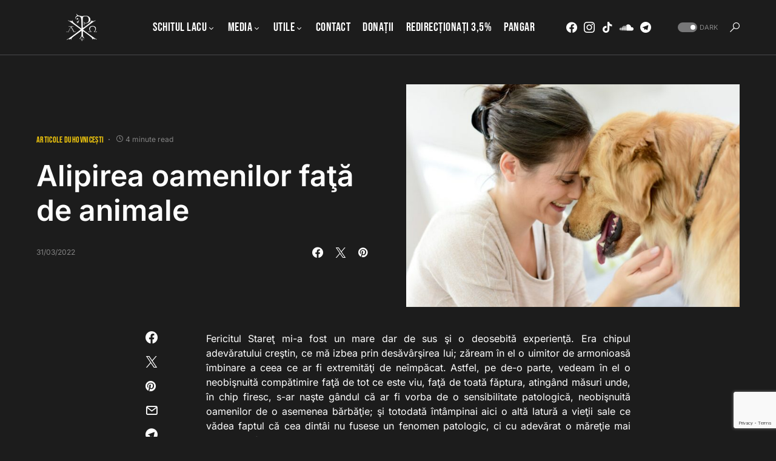

--- FILE ---
content_type: text/html; charset=UTF-8
request_url: https://marturieathonita.ro/alipirea-oamenilor-fata-de-animale/
body_size: 23879
content:
<!doctype html>
<html dir="ltr" lang="en-US" prefix="og: https://ogp.me/ns# fb: http://ogp.me/ns/fb#">
<head>
	<meta charset="UTF-8" />
	<meta name="viewport" content="width=device-width, initial-scale=1" />
	<link rel="profile" href="https://gmpg.org/xfn/11" />
	<title>Alipirea oamenilor faţă de animale - Chilia &quot;Buna-Vestire&quot;</title>

		<!-- All in One SEO 4.9.2 - aioseo.com -->
	<meta name="description" content="Fericitul Stareţ mi-a fost un mare dar de sus şi o deosebită experienţă. Era chipul adevăratului creştin, ce mă izbea prin desăvârşirea lui; zăream în el o uimitor de armonioasă îmbinare a ceea ce ar fi extremităţi de neîmpăcat. Astfel, pe de-o parte, vedeam în el o neobişnuită compătimire faţă de tot ce este viu," />
	<meta name="robots" content="max-image-preview:large" />
	<meta name="author" content="admin"/>
	<link rel="canonical" href="https://marturieathonita.ro/alipirea-oamenilor-fata-de-animale/" />
	<meta name="generator" content="All in One SEO (AIOSEO) 4.9.2" />
		<meta property="og:locale" content="en_US" />
		<meta property="og:site_name" content="Chilia &quot;Buna-Vestire&quot; - Sfântul Munte Athos" />
		<meta property="og:type" content="article" />
		<meta property="og:title" content="Alipirea oamenilor faţă de animale - Chilia &quot;Buna-Vestire&quot;" />
		<meta property="og:description" content="Fericitul Stareţ mi-a fost un mare dar de sus şi o deosebită experienţă. Era chipul adevăratului creştin, ce mă izbea prin desăvârşirea lui; zăream în el o uimitor de armonioasă îmbinare a ceea ce ar fi extremităţi de neîmpăcat. Astfel, pe de-o parte, vedeam în el o neobişnuită compătimire faţă de tot ce este viu," />
		<meta property="og:url" content="https://marturieathonita.ro/alipirea-oamenilor-fata-de-animale/" />
		<meta property="article:published_time" content="2022-03-31T05:00:59+00:00" />
		<meta property="article:modified_time" content="2025-04-01T14:39:39+00:00" />
		<meta property="article:publisher" content="https://www.facebook.com/marturieathonita.ro" />
		<meta name="twitter:card" content="summary_large_image" />
		<meta name="twitter:title" content="Alipirea oamenilor faţă de animale - Chilia &quot;Buna-Vestire&quot;" />
		<meta name="twitter:description" content="Fericitul Stareţ mi-a fost un mare dar de sus şi o deosebită experienţă. Era chipul adevăratului creştin, ce mă izbea prin desăvârşirea lui; zăream în el o uimitor de armonioasă îmbinare a ceea ce ar fi extremităţi de neîmpăcat. Astfel, pe de-o parte, vedeam în el o neobişnuită compătimire faţă de tot ce este viu," />
		<script type="application/ld+json" class="aioseo-schema">
			{"@context":"https:\/\/schema.org","@graph":[{"@type":"BlogPosting","@id":"https:\/\/marturieathonita.ro\/alipirea-oamenilor-fata-de-animale\/#blogposting","name":"Alipirea oamenilor fa\u0163\u0103 de animale - Chilia \"Buna-Vestire\"","headline":"Alipirea oamenilor fa\u0163\u0103 de animale","author":{"@id":"https:\/\/marturieathonita.ro\/author\/admin\/#author"},"publisher":{"@id":"https:\/\/marturieathonita.ro\/#organization"},"image":{"@type":"ImageObject","url":"https:\/\/cdn.marturieathonita.ro\/wp-content\/uploads\/2021\/07\/Alipirea-oamenilor-fata-de-animale.jpg","width":1024,"height":683,"caption":"Portrait of woman with dog"},"datePublished":"2022-03-31T08:00:59+03:00","dateModified":"2025-04-01T17:39:39+03:00","inLanguage":"en-US","mainEntityOfPage":{"@id":"https:\/\/marturieathonita.ro\/alipirea-oamenilor-fata-de-animale\/#webpage"},"isPartOf":{"@id":"https:\/\/marturieathonita.ro\/alipirea-oamenilor-fata-de-animale\/#webpage"},"articleSection":"Articole duhovnice\u0219ti, animale, Cuviosul Siluan Athonitul"},{"@type":"BreadcrumbList","@id":"https:\/\/marturieathonita.ro\/alipirea-oamenilor-fata-de-animale\/#breadcrumblist","itemListElement":[{"@type":"ListItem","@id":"https:\/\/marturieathonita.ro#listItem","position":1,"name":"Home","item":"https:\/\/marturieathonita.ro","nextItem":{"@type":"ListItem","@id":"https:\/\/marturieathonita.ro\/category\/duhovnicesti\/#listItem","name":"Articole duhovnice\u0219ti"}},{"@type":"ListItem","@id":"https:\/\/marturieathonita.ro\/category\/duhovnicesti\/#listItem","position":2,"name":"Articole duhovnice\u0219ti","item":"https:\/\/marturieathonita.ro\/category\/duhovnicesti\/","nextItem":{"@type":"ListItem","@id":"https:\/\/marturieathonita.ro\/alipirea-oamenilor-fata-de-animale\/#listItem","name":"Alipirea oamenilor fa\u0163\u0103 de animale"},"previousItem":{"@type":"ListItem","@id":"https:\/\/marturieathonita.ro#listItem","name":"Home"}},{"@type":"ListItem","@id":"https:\/\/marturieathonita.ro\/alipirea-oamenilor-fata-de-animale\/#listItem","position":3,"name":"Alipirea oamenilor fa\u0163\u0103 de animale","previousItem":{"@type":"ListItem","@id":"https:\/\/marturieathonita.ro\/category\/duhovnicesti\/#listItem","name":"Articole duhovnice\u0219ti"}}]},{"@type":"Organization","@id":"https:\/\/marturieathonita.ro\/#organization","name":"Chilia \"Buna-Vestire\"","description":"Sf\u00e2ntul Munte Athos","url":"https:\/\/marturieathonita.ro\/","sameAs":["https:\/\/www.facebook.com\/marturieathonita.ro"]},{"@type":"Person","@id":"https:\/\/marturieathonita.ro\/author\/admin\/#author","url":"https:\/\/marturieathonita.ro\/author\/admin\/","name":"admin","image":{"@type":"ImageObject","@id":"https:\/\/marturieathonita.ro\/alipirea-oamenilor-fata-de-animale\/#authorImage","url":"https:\/\/secure.gravatar.com\/avatar\/b0ab277072262d95988dd6b3b9ef3d6d1dbe810a68174d7e0ac182a0418f725a?s=96&d=mm&r=g","width":96,"height":96,"caption":"admin"}},{"@type":"WebPage","@id":"https:\/\/marturieathonita.ro\/alipirea-oamenilor-fata-de-animale\/#webpage","url":"https:\/\/marturieathonita.ro\/alipirea-oamenilor-fata-de-animale\/","name":"Alipirea oamenilor fa\u0163\u0103 de animale - Chilia \"Buna-Vestire\"","description":"Fericitul Stare\u0163 mi-a fost un mare dar de sus \u015fi o deosebit\u0103 experien\u0163\u0103. Era chipul adev\u0103ratului cre\u015ftin, ce m\u0103 izbea prin des\u0103v\u00e2r\u015firea lui; z\u0103ream \u00een el o uimitor de armonioas\u0103 \u00eembinare a ceea ce ar fi extremit\u0103\u0163i de ne\u00eemp\u0103cat. Astfel, pe de-o parte, vedeam \u00een el o neobi\u015fnuit\u0103 comp\u0103timire fa\u0163\u0103 de tot ce este viu,","inLanguage":"en-US","isPartOf":{"@id":"https:\/\/marturieathonita.ro\/#website"},"breadcrumb":{"@id":"https:\/\/marturieathonita.ro\/alipirea-oamenilor-fata-de-animale\/#breadcrumblist"},"author":{"@id":"https:\/\/marturieathonita.ro\/author\/admin\/#author"},"creator":{"@id":"https:\/\/marturieathonita.ro\/author\/admin\/#author"},"image":{"@type":"ImageObject","url":"https:\/\/cdn.marturieathonita.ro\/wp-content\/uploads\/2021\/07\/Alipirea-oamenilor-fata-de-animale.jpg","@id":"https:\/\/marturieathonita.ro\/alipirea-oamenilor-fata-de-animale\/#mainImage","width":1024,"height":683,"caption":"Portrait of woman with dog"},"primaryImageOfPage":{"@id":"https:\/\/marturieathonita.ro\/alipirea-oamenilor-fata-de-animale\/#mainImage"},"datePublished":"2022-03-31T08:00:59+03:00","dateModified":"2025-04-01T17:39:39+03:00"},{"@type":"WebSite","@id":"https:\/\/marturieathonita.ro\/#website","url":"https:\/\/marturieathonita.ro\/","name":"Chilia \"Buna-Vestire\"","description":"Sf\u00e2ntul Munte Athos","inLanguage":"en-US","publisher":{"@id":"https:\/\/marturieathonita.ro\/#organization"}}]}
		</script>
		<!-- All in One SEO -->

<link rel='dns-prefetch' href='//secure.gravatar.com' />
<link rel='dns-prefetch' href='//stats.wp.com' />
<link rel='preconnect' href='https://cdn.marturieathonita.ro' />
<link rel="alternate" type="application/rss+xml" title="Chilia &quot;Buna-Vestire&quot; &raquo; Feed" href="https://marturieathonita.ro/feed/" />
<link rel="alternate" type="application/rss+xml" title="Chilia &quot;Buna-Vestire&quot; &raquo; Comments Feed" href="https://marturieathonita.ro/comments/feed/" />
<link rel="alternate" type="application/rss+xml" title="Chilia &quot;Buna-Vestire&quot; &raquo; Alipirea oamenilor faţă de animale Comments Feed" href="https://marturieathonita.ro/alipirea-oamenilor-fata-de-animale/feed/" />
<link rel="alternate" title="oEmbed (JSON)" type="application/json+oembed" href="https://marturieathonita.ro/wp-json/oembed/1.0/embed?url=https%3A%2F%2Fmarturieathonita.ro%2Falipirea-oamenilor-fata-de-animale%2F" />
<link rel="alternate" title="oEmbed (XML)" type="text/xml+oembed" href="https://marturieathonita.ro/wp-json/oembed/1.0/embed?url=https%3A%2F%2Fmarturieathonita.ro%2Falipirea-oamenilor-fata-de-animale%2F&#038;format=xml" />
			<link rel="preload" href="https://marturieathonita.ro/wp-content/plugins/canvas/assets/fonts/canvas-icons.woff" as="font" type="font/woff" crossorigin>
			<style id='wp-img-auto-sizes-contain-inline-css'>
img:is([sizes=auto i],[sizes^="auto," i]){contain-intrinsic-size:3000px 1500px}
/*# sourceURL=wp-img-auto-sizes-contain-inline-css */
</style>
<link rel='stylesheet' id='canvas-css' href='https://marturieathonita.ro/wp-content/plugins/canvas/assets/css/canvas.css?ver=2.5.1' media='all' />
<link rel='alternate stylesheet' id='powerkit-icons-css' href='https://marturieathonita.ro/wp-content/plugins/powerkit/assets/fonts/powerkit-icons.woff?ver=3.0.4' as='font' type='font/wof' crossorigin />
<link rel='stylesheet' id='powerkit-css' href='https://marturieathonita.ro/wp-content/plugins/powerkit/assets/css/powerkit.css?ver=3.0.4' media='all' />
<style id='wp-emoji-styles-inline-css'>

	img.wp-smiley, img.emoji {
		display: inline !important;
		border: none !important;
		box-shadow: none !important;
		height: 1em !important;
		width: 1em !important;
		margin: 0 0.07em !important;
		vertical-align: -0.1em !important;
		background: none !important;
		padding: 0 !important;
	}
/*# sourceURL=wp-emoji-styles-inline-css */
</style>
<style id='wp-block-library-inline-css'>
:root{--wp-block-synced-color:#7a00df;--wp-block-synced-color--rgb:122,0,223;--wp-bound-block-color:var(--wp-block-synced-color);--wp-editor-canvas-background:#ddd;--wp-admin-theme-color:#007cba;--wp-admin-theme-color--rgb:0,124,186;--wp-admin-theme-color-darker-10:#006ba1;--wp-admin-theme-color-darker-10--rgb:0,107,160.5;--wp-admin-theme-color-darker-20:#005a87;--wp-admin-theme-color-darker-20--rgb:0,90,135;--wp-admin-border-width-focus:2px}@media (min-resolution:192dpi){:root{--wp-admin-border-width-focus:1.5px}}.wp-element-button{cursor:pointer}:root .has-very-light-gray-background-color{background-color:#eee}:root .has-very-dark-gray-background-color{background-color:#313131}:root .has-very-light-gray-color{color:#eee}:root .has-very-dark-gray-color{color:#313131}:root .has-vivid-green-cyan-to-vivid-cyan-blue-gradient-background{background:linear-gradient(135deg,#00d084,#0693e3)}:root .has-purple-crush-gradient-background{background:linear-gradient(135deg,#34e2e4,#4721fb 50%,#ab1dfe)}:root .has-hazy-dawn-gradient-background{background:linear-gradient(135deg,#faaca8,#dad0ec)}:root .has-subdued-olive-gradient-background{background:linear-gradient(135deg,#fafae1,#67a671)}:root .has-atomic-cream-gradient-background{background:linear-gradient(135deg,#fdd79a,#004a59)}:root .has-nightshade-gradient-background{background:linear-gradient(135deg,#330968,#31cdcf)}:root .has-midnight-gradient-background{background:linear-gradient(135deg,#020381,#2874fc)}:root{--wp--preset--font-size--normal:16px;--wp--preset--font-size--huge:42px}.has-regular-font-size{font-size:1em}.has-larger-font-size{font-size:2.625em}.has-normal-font-size{font-size:var(--wp--preset--font-size--normal)}.has-huge-font-size{font-size:var(--wp--preset--font-size--huge)}.has-text-align-center{text-align:center}.has-text-align-left{text-align:left}.has-text-align-right{text-align:right}.has-fit-text{white-space:nowrap!important}#end-resizable-editor-section{display:none}.aligncenter{clear:both}.items-justified-left{justify-content:flex-start}.items-justified-center{justify-content:center}.items-justified-right{justify-content:flex-end}.items-justified-space-between{justify-content:space-between}.screen-reader-text{border:0;clip-path:inset(50%);height:1px;margin:-1px;overflow:hidden;padding:0;position:absolute;width:1px;word-wrap:normal!important}.screen-reader-text:focus{background-color:#ddd;clip-path:none;color:#444;display:block;font-size:1em;height:auto;left:5px;line-height:normal;padding:15px 23px 14px;text-decoration:none;top:5px;width:auto;z-index:100000}html :where(.has-border-color){border-style:solid}html :where([style*=border-top-color]){border-top-style:solid}html :where([style*=border-right-color]){border-right-style:solid}html :where([style*=border-bottom-color]){border-bottom-style:solid}html :where([style*=border-left-color]){border-left-style:solid}html :where([style*=border-width]){border-style:solid}html :where([style*=border-top-width]){border-top-style:solid}html :where([style*=border-right-width]){border-right-style:solid}html :where([style*=border-bottom-width]){border-bottom-style:solid}html :where([style*=border-left-width]){border-left-style:solid}html :where(img[class*=wp-image-]){height:auto;max-width:100%}:where(figure){margin:0 0 1em}html :where(.is-position-sticky){--wp-admin--admin-bar--position-offset:var(--wp-admin--admin-bar--height,0px)}@media screen and (max-width:600px){html :where(.is-position-sticky){--wp-admin--admin-bar--position-offset:0px}}

/*# sourceURL=wp-block-library-inline-css */
</style><style id='global-styles-inline-css'>
:root{--wp--preset--aspect-ratio--square: 1;--wp--preset--aspect-ratio--4-3: 4/3;--wp--preset--aspect-ratio--3-4: 3/4;--wp--preset--aspect-ratio--3-2: 3/2;--wp--preset--aspect-ratio--2-3: 2/3;--wp--preset--aspect-ratio--16-9: 16/9;--wp--preset--aspect-ratio--9-16: 9/16;--wp--preset--color--black: #000000;--wp--preset--color--cyan-bluish-gray: #abb8c3;--wp--preset--color--white: #FFFFFF;--wp--preset--color--pale-pink: #f78da7;--wp--preset--color--vivid-red: #cf2e2e;--wp--preset--color--luminous-vivid-orange: #ff6900;--wp--preset--color--luminous-vivid-amber: #fcb900;--wp--preset--color--light-green-cyan: #7bdcb5;--wp--preset--color--vivid-green-cyan: #00d084;--wp--preset--color--pale-cyan-blue: #8ed1fc;--wp--preset--color--vivid-cyan-blue: #0693e3;--wp--preset--color--vivid-purple: #9b51e0;--wp--preset--color--blue: #59BACC;--wp--preset--color--green: #58AD69;--wp--preset--color--orange: #FFBC49;--wp--preset--color--red: #e32c26;--wp--preset--color--gray-50: #f8f9fa;--wp--preset--color--gray-100: #f8f9fb;--wp--preset--color--gray-200: #e9ecef;--wp--preset--color--secondary: #818181;--wp--preset--gradient--vivid-cyan-blue-to-vivid-purple: linear-gradient(135deg,rgb(6,147,227) 0%,rgb(155,81,224) 100%);--wp--preset--gradient--light-green-cyan-to-vivid-green-cyan: linear-gradient(135deg,rgb(122,220,180) 0%,rgb(0,208,130) 100%);--wp--preset--gradient--luminous-vivid-amber-to-luminous-vivid-orange: linear-gradient(135deg,rgb(252,185,0) 0%,rgb(255,105,0) 100%);--wp--preset--gradient--luminous-vivid-orange-to-vivid-red: linear-gradient(135deg,rgb(255,105,0) 0%,rgb(207,46,46) 100%);--wp--preset--gradient--very-light-gray-to-cyan-bluish-gray: linear-gradient(135deg,rgb(238,238,238) 0%,rgb(169,184,195) 100%);--wp--preset--gradient--cool-to-warm-spectrum: linear-gradient(135deg,rgb(74,234,220) 0%,rgb(151,120,209) 20%,rgb(207,42,186) 40%,rgb(238,44,130) 60%,rgb(251,105,98) 80%,rgb(254,248,76) 100%);--wp--preset--gradient--blush-light-purple: linear-gradient(135deg,rgb(255,206,236) 0%,rgb(152,150,240) 100%);--wp--preset--gradient--blush-bordeaux: linear-gradient(135deg,rgb(254,205,165) 0%,rgb(254,45,45) 50%,rgb(107,0,62) 100%);--wp--preset--gradient--luminous-dusk: linear-gradient(135deg,rgb(255,203,112) 0%,rgb(199,81,192) 50%,rgb(65,88,208) 100%);--wp--preset--gradient--pale-ocean: linear-gradient(135deg,rgb(255,245,203) 0%,rgb(182,227,212) 50%,rgb(51,167,181) 100%);--wp--preset--gradient--electric-grass: linear-gradient(135deg,rgb(202,248,128) 0%,rgb(113,206,126) 100%);--wp--preset--gradient--midnight: linear-gradient(135deg,rgb(2,3,129) 0%,rgb(40,116,252) 100%);--wp--preset--font-size--small: 13px;--wp--preset--font-size--medium: 20px;--wp--preset--font-size--large: 36px;--wp--preset--font-size--x-large: 42px;--wp--preset--spacing--20: 0.44rem;--wp--preset--spacing--30: 0.67rem;--wp--preset--spacing--40: 1rem;--wp--preset--spacing--50: 1.5rem;--wp--preset--spacing--60: 2.25rem;--wp--preset--spacing--70: 3.38rem;--wp--preset--spacing--80: 5.06rem;--wp--preset--shadow--natural: 6px 6px 9px rgba(0, 0, 0, 0.2);--wp--preset--shadow--deep: 12px 12px 50px rgba(0, 0, 0, 0.4);--wp--preset--shadow--sharp: 6px 6px 0px rgba(0, 0, 0, 0.2);--wp--preset--shadow--outlined: 6px 6px 0px -3px rgb(255, 255, 255), 6px 6px rgb(0, 0, 0);--wp--preset--shadow--crisp: 6px 6px 0px rgb(0, 0, 0);}:where(.is-layout-flex){gap: 0.5em;}:where(.is-layout-grid){gap: 0.5em;}body .is-layout-flex{display: flex;}.is-layout-flex{flex-wrap: wrap;align-items: center;}.is-layout-flex > :is(*, div){margin: 0;}body .is-layout-grid{display: grid;}.is-layout-grid > :is(*, div){margin: 0;}:where(.wp-block-columns.is-layout-flex){gap: 2em;}:where(.wp-block-columns.is-layout-grid){gap: 2em;}:where(.wp-block-post-template.is-layout-flex){gap: 1.25em;}:where(.wp-block-post-template.is-layout-grid){gap: 1.25em;}.has-black-color{color: var(--wp--preset--color--black) !important;}.has-cyan-bluish-gray-color{color: var(--wp--preset--color--cyan-bluish-gray) !important;}.has-white-color{color: var(--wp--preset--color--white) !important;}.has-pale-pink-color{color: var(--wp--preset--color--pale-pink) !important;}.has-vivid-red-color{color: var(--wp--preset--color--vivid-red) !important;}.has-luminous-vivid-orange-color{color: var(--wp--preset--color--luminous-vivid-orange) !important;}.has-luminous-vivid-amber-color{color: var(--wp--preset--color--luminous-vivid-amber) !important;}.has-light-green-cyan-color{color: var(--wp--preset--color--light-green-cyan) !important;}.has-vivid-green-cyan-color{color: var(--wp--preset--color--vivid-green-cyan) !important;}.has-pale-cyan-blue-color{color: var(--wp--preset--color--pale-cyan-blue) !important;}.has-vivid-cyan-blue-color{color: var(--wp--preset--color--vivid-cyan-blue) !important;}.has-vivid-purple-color{color: var(--wp--preset--color--vivid-purple) !important;}.has-black-background-color{background-color: var(--wp--preset--color--black) !important;}.has-cyan-bluish-gray-background-color{background-color: var(--wp--preset--color--cyan-bluish-gray) !important;}.has-white-background-color{background-color: var(--wp--preset--color--white) !important;}.has-pale-pink-background-color{background-color: var(--wp--preset--color--pale-pink) !important;}.has-vivid-red-background-color{background-color: var(--wp--preset--color--vivid-red) !important;}.has-luminous-vivid-orange-background-color{background-color: var(--wp--preset--color--luminous-vivid-orange) !important;}.has-luminous-vivid-amber-background-color{background-color: var(--wp--preset--color--luminous-vivid-amber) !important;}.has-light-green-cyan-background-color{background-color: var(--wp--preset--color--light-green-cyan) !important;}.has-vivid-green-cyan-background-color{background-color: var(--wp--preset--color--vivid-green-cyan) !important;}.has-pale-cyan-blue-background-color{background-color: var(--wp--preset--color--pale-cyan-blue) !important;}.has-vivid-cyan-blue-background-color{background-color: var(--wp--preset--color--vivid-cyan-blue) !important;}.has-vivid-purple-background-color{background-color: var(--wp--preset--color--vivid-purple) !important;}.has-black-border-color{border-color: var(--wp--preset--color--black) !important;}.has-cyan-bluish-gray-border-color{border-color: var(--wp--preset--color--cyan-bluish-gray) !important;}.has-white-border-color{border-color: var(--wp--preset--color--white) !important;}.has-pale-pink-border-color{border-color: var(--wp--preset--color--pale-pink) !important;}.has-vivid-red-border-color{border-color: var(--wp--preset--color--vivid-red) !important;}.has-luminous-vivid-orange-border-color{border-color: var(--wp--preset--color--luminous-vivid-orange) !important;}.has-luminous-vivid-amber-border-color{border-color: var(--wp--preset--color--luminous-vivid-amber) !important;}.has-light-green-cyan-border-color{border-color: var(--wp--preset--color--light-green-cyan) !important;}.has-vivid-green-cyan-border-color{border-color: var(--wp--preset--color--vivid-green-cyan) !important;}.has-pale-cyan-blue-border-color{border-color: var(--wp--preset--color--pale-cyan-blue) !important;}.has-vivid-cyan-blue-border-color{border-color: var(--wp--preset--color--vivid-cyan-blue) !important;}.has-vivid-purple-border-color{border-color: var(--wp--preset--color--vivid-purple) !important;}.has-vivid-cyan-blue-to-vivid-purple-gradient-background{background: var(--wp--preset--gradient--vivid-cyan-blue-to-vivid-purple) !important;}.has-light-green-cyan-to-vivid-green-cyan-gradient-background{background: var(--wp--preset--gradient--light-green-cyan-to-vivid-green-cyan) !important;}.has-luminous-vivid-amber-to-luminous-vivid-orange-gradient-background{background: var(--wp--preset--gradient--luminous-vivid-amber-to-luminous-vivid-orange) !important;}.has-luminous-vivid-orange-to-vivid-red-gradient-background{background: var(--wp--preset--gradient--luminous-vivid-orange-to-vivid-red) !important;}.has-very-light-gray-to-cyan-bluish-gray-gradient-background{background: var(--wp--preset--gradient--very-light-gray-to-cyan-bluish-gray) !important;}.has-cool-to-warm-spectrum-gradient-background{background: var(--wp--preset--gradient--cool-to-warm-spectrum) !important;}.has-blush-light-purple-gradient-background{background: var(--wp--preset--gradient--blush-light-purple) !important;}.has-blush-bordeaux-gradient-background{background: var(--wp--preset--gradient--blush-bordeaux) !important;}.has-luminous-dusk-gradient-background{background: var(--wp--preset--gradient--luminous-dusk) !important;}.has-pale-ocean-gradient-background{background: var(--wp--preset--gradient--pale-ocean) !important;}.has-electric-grass-gradient-background{background: var(--wp--preset--gradient--electric-grass) !important;}.has-midnight-gradient-background{background: var(--wp--preset--gradient--midnight) !important;}.has-small-font-size{font-size: var(--wp--preset--font-size--small) !important;}.has-medium-font-size{font-size: var(--wp--preset--font-size--medium) !important;}.has-large-font-size{font-size: var(--wp--preset--font-size--large) !important;}.has-x-large-font-size{font-size: var(--wp--preset--font-size--x-large) !important;}
/*# sourceURL=global-styles-inline-css */
</style>

<style id='classic-theme-styles-inline-css'>
/*! This file is auto-generated */
.wp-block-button__link{color:#fff;background-color:#32373c;border-radius:9999px;box-shadow:none;text-decoration:none;padding:calc(.667em + 2px) calc(1.333em + 2px);font-size:1.125em}.wp-block-file__button{background:#32373c;color:#fff;text-decoration:none}
/*# sourceURL=/wp-includes/css/classic-themes.min.css */
</style>
<link rel='stylesheet' id='canvas-block-posts-sidebar-css' href='https://marturieathonita.ro/wp-content/plugins/canvas/components/posts/block-posts-sidebar/block-posts-sidebar.css?ver=1756972276' media='all' />
<link rel='stylesheet' id='canvas-block-heading-style-css' href='https://marturieathonita.ro/wp-content/plugins/canvas/components/content-formatting/block-heading/block.css?ver=1756972276' media='all' />
<link rel='stylesheet' id='canvas-block-list-style-css' href='https://marturieathonita.ro/wp-content/plugins/canvas/components/content-formatting/block-list/block.css?ver=1756972276' media='all' />
<link rel='stylesheet' id='canvas-block-paragraph-style-css' href='https://marturieathonita.ro/wp-content/plugins/canvas/components/content-formatting/block-paragraph/block.css?ver=1756972276' media='all' />
<link rel='stylesheet' id='canvas-block-separator-style-css' href='https://marturieathonita.ro/wp-content/plugins/canvas/components/content-formatting/block-separator/block.css?ver=1756972276' media='all' />
<link rel='stylesheet' id='canvas-block-group-style-css' href='https://marturieathonita.ro/wp-content/plugins/canvas/components/basic-elements/block-group/block.css?ver=1756972276' media='all' />
<link rel='stylesheet' id='canvas-block-cover-style-css' href='https://marturieathonita.ro/wp-content/plugins/canvas/components/basic-elements/block-cover/block.css?ver=1756972276' media='all' />
<link rel='stylesheet' id='bwg_fonts-css' href='https://marturieathonita.ro/wp-content/plugins/photo-gallery/css/bwg-fonts/fonts.css?ver=0.0.1' media='all' />
<link rel='stylesheet' id='sumoselect-css' href='https://marturieathonita.ro/wp-content/plugins/photo-gallery/css/sumoselect.min.css?ver=3.4.6' media='all' />
<link rel='stylesheet' id='mCustomScrollbar-css' href='https://marturieathonita.ro/wp-content/plugins/photo-gallery/css/jquery.mCustomScrollbar.min.css?ver=3.1.5' media='all' />
<link rel='stylesheet' id='bwg_googlefonts-css' href='https://fonts.googleapis.com/css?family=Ubuntu&#038;subset=greek,latin,greek-ext,vietnamese,cyrillic-ext,latin-ext,cyrillic' media='all' />
<link rel='stylesheet' id='bwg_frontend-css' href='https://marturieathonita.ro/wp-content/plugins/photo-gallery/css/styles.min.css?ver=1.8.35' media='all' />
<link rel='stylesheet' id='powerkit-basic-elements-css' href='https://marturieathonita.ro/wp-content/plugins/powerkit/modules/basic-elements/public/css/public-powerkit-basic-elements.css?ver=3.0.4' media='screen' />
<link rel='stylesheet' id='powerkit-content-formatting-css' href='https://marturieathonita.ro/wp-content/plugins/powerkit/modules/content-formatting/public/css/public-powerkit-content-formatting.css?ver=3.0.4' media='all' />
<link rel='stylesheet' id='powerkit-сontributors-css' href='https://marturieathonita.ro/wp-content/plugins/powerkit/modules/contributors/public/css/public-powerkit-contributors.css?ver=3.0.4' media='all' />
<link rel='stylesheet' id='powerkit-facebook-css' href='https://marturieathonita.ro/wp-content/plugins/powerkit/modules/facebook/public/css/public-powerkit-facebook.css?ver=3.0.4' media='all' />
<link rel='stylesheet' id='powerkit-featured-categories-css' href='https://marturieathonita.ro/wp-content/plugins/powerkit/modules/featured-categories/public/css/public-powerkit-featured-categories.css?ver=3.0.4' media='all' />
<link rel='stylesheet' id='powerkit-inline-posts-css' href='https://marturieathonita.ro/wp-content/plugins/powerkit/modules/inline-posts/public/css/public-powerkit-inline-posts.css?ver=3.0.4' media='all' />
<link rel='stylesheet' id='powerkit-instagram-css' href='https://marturieathonita.ro/wp-content/plugins/powerkit/modules/instagram/public/css/public-powerkit-instagram.css?ver=3.0.4' media='all' />
<link rel='stylesheet' id='powerkit-justified-gallery-css' href='https://marturieathonita.ro/wp-content/plugins/powerkit/modules/justified-gallery/public/css/public-powerkit-justified-gallery.css?ver=3.0.4' media='all' />
<link rel='stylesheet' id='glightbox-css' href='https://marturieathonita.ro/wp-content/plugins/powerkit/modules/lightbox/public/css/glightbox.min.css?ver=3.0.4' media='all' />
<link rel='stylesheet' id='powerkit-lightbox-css' href='https://marturieathonita.ro/wp-content/plugins/powerkit/modules/lightbox/public/css/public-powerkit-lightbox.css?ver=3.0.4' media='all' />
<link rel='stylesheet' id='powerkit-opt-in-forms-css' href='https://marturieathonita.ro/wp-content/plugins/powerkit/modules/opt-in-forms/public/css/public-powerkit-opt-in-forms.css?ver=3.0.4' media='all' />
<link rel='stylesheet' id='powerkit-widget-posts-css' href='https://marturieathonita.ro/wp-content/plugins/powerkit/modules/posts/public/css/public-powerkit-widget-posts.css?ver=3.0.4' media='all' />
<link rel='stylesheet' id='powerkit-scroll-to-top-css' href='https://marturieathonita.ro/wp-content/plugins/powerkit/modules/scroll-to-top/public/css/public-powerkit-scroll-to-top.css?ver=3.0.4' media='all' />
<link rel='stylesheet' id='powerkit-share-buttons-css' href='https://marturieathonita.ro/wp-content/plugins/powerkit/modules/share-buttons/public/css/public-powerkit-share-buttons.css?ver=3.0.4' media='all' />
<link rel='stylesheet' id='powerkit-slider-gallery-css' href='https://marturieathonita.ro/wp-content/plugins/powerkit/modules/slider-gallery/public/css/public-powerkit-slider-gallery.css?ver=3.0.4' media='all' />
<link rel='stylesheet' id='powerkit-social-links-css' href='https://marturieathonita.ro/wp-content/plugins/powerkit/modules/social-links/public/css/public-powerkit-social-links.css?ver=3.0.4' media='all' />
<link rel='stylesheet' id='powerkit-table-of-contents-css' href='https://marturieathonita.ro/wp-content/plugins/powerkit/modules/table-of-contents/public/css/public-powerkit-table-of-contents.css?ver=3.0.4' media='all' />
<link rel='stylesheet' id='powerkit-widget-about-css' href='https://marturieathonita.ro/wp-content/plugins/powerkit/modules/widget-about/public/css/public-powerkit-widget-about.css?ver=3.0.4' media='all' />
<link rel='stylesheet' id='csco-styles-css' href='https://cdn.marturieathonita.ro/wp-content/themes/marturie/style.css?ver=1.0.9' media='all' />
<style id='csco-styles-inline-css'>
:root { --social-links-label: "CONNECT"; }
.searchwp-live-search-no-min-chars:after { content: "Continue typing" }
/*# sourceURL=csco-styles-inline-css */
</style>
<link rel='stylesheet' id='tablepress-default-css' href='https://marturieathonita.ro/wp-content/tablepress-combined.min.css?ver=85' media='all' />
<script src="https://cdn.marturieathonita.ro/wp-includes/js/jquery/jquery.min.js?ver=3.7.1" id="jquery-core-js"></script>
<script src="https://cdn.marturieathonita.ro/wp-includes/js/jquery/jquery-migrate.min.js?ver=3.4.1" id="jquery-migrate-js"></script>
<script src="https://marturieathonita.ro/wp-content/plugins/photo-gallery/js/jquery.sumoselect.min.js?ver=3.4.6" id="sumoselect-js"></script>
<script src="https://marturieathonita.ro/wp-content/plugins/photo-gallery/js/tocca.min.js?ver=2.0.9" id="bwg_mobile-js"></script>
<script src="https://marturieathonita.ro/wp-content/plugins/photo-gallery/js/jquery.mCustomScrollbar.concat.min.js?ver=3.1.5" id="mCustomScrollbar-js"></script>
<script src="https://marturieathonita.ro/wp-content/plugins/photo-gallery/js/jquery.fullscreen.min.js?ver=0.6.0" id="jquery-fullscreen-js"></script>
<script id="bwg_frontend-js-extra">
var bwg_objectsL10n = {"bwg_field_required":"field is required.","bwg_mail_validation":"This is not a valid email address.","bwg_search_result":"There are no images matching your search.","bwg_select_tag":"Select Tag","bwg_order_by":"Order By","bwg_search":"Search","bwg_show_ecommerce":"Show Ecommerce","bwg_hide_ecommerce":"Hide Ecommerce","bwg_show_comments":"Show Comments","bwg_hide_comments":"Hide Comments","bwg_restore":"Restore","bwg_maximize":"Maximize","bwg_fullscreen":"Fullscreen","bwg_exit_fullscreen":"Exit Fullscreen","bwg_search_tag":"SEARCH...","bwg_tag_no_match":"No tags found","bwg_all_tags_selected":"All tags selected","bwg_tags_selected":"tags selected","play":"Play","pause":"Pause","is_pro":"","bwg_play":"Play","bwg_pause":"Pause","bwg_hide_info":"Hide info","bwg_show_info":"Show info","bwg_hide_rating":"Hide rating","bwg_show_rating":"Show rating","ok":"Ok","cancel":"Cancel","select_all":"Select all","lazy_load":"0","lazy_loader":"https://marturieathonita.ro/wp-content/plugins/photo-gallery/images/ajax_loader.png","front_ajax":"0","bwg_tag_see_all":"see all tags","bwg_tag_see_less":"see less tags"};
//# sourceURL=bwg_frontend-js-extra
</script>
<script src="https://marturieathonita.ro/wp-content/plugins/photo-gallery/js/scripts.min.js?ver=1.8.35" id="bwg_frontend-js"></script>
<link rel="https://api.w.org/" href="https://marturieathonita.ro/wp-json/" /><link rel="alternate" title="JSON" type="application/json" href="https://marturieathonita.ro/wp-json/wp/v2/posts/42543" /><link rel="EditURI" type="application/rsd+xml" title="RSD" href="https://marturieathonita.ro/xmlrpc.php?rsd" />

<link rel='shortlink' href='https://wp.me/p4ZVeA-b4b' />
	<style>img#wpstats{display:none}</style>
		<link rel="llms-sitemap" href="https://marturieathonita.ro/llms.txt" />
<style id='csco-theme-typography'>
	:root {
		/* Base Font */
		--cs-font-base-family: Inter;
		--cs-font-base-size: 1rem;
		--cs-font-base-weight: 400;
		--cs-font-base-style: normal;
		--cs-font-base-letter-spacing: normal;
		--cs-font-base-line-height: 1.5;

		/* Primary Font */
		--cs-font-primary-family: Bebas Neue;
		--cs-font-primary-size: 0.9375rem;
		--cs-font-primary-weight: 400;
		--cs-font-primary-style: normal;
		--cs-font-primary-letter-spacing: 0.025em;
		--cs-font-primary-text-transform: none;

		/* Secondary Font */
		--cs-font-secondary-family: Inter;
		--cs-font-secondary-size: 0.75rem;
		--cs-font-secondary-weight: 400;
		--cs-font-secondary-style: normal;
		--cs-font-secondary-letter-spacing: normal;
		--cs-font-secondary-text-transform: none;

		/* Category Font */
		--cs-font-category-family: Bebas Neue;
		--cs-font-category-size: 0.875rem;
		--cs-font-category-weight: 400;
		--cs-font-category-style: normal;
		--cs-font-category-letter-spacing: 0.025em;
		--cs-font-category-text-transform: uppercase;

		/* Post Meta Font */
		--cs-font-post-meta-family: Inter;
		--cs-font-post-meta-size: 0.75rem;
		--cs-font-post-meta-weight: 400;
		--cs-font-post-meta-style: normal;
		--cs-font-post-meta-letter-spacing: normal;
		--cs-font-post-meta-text-transform: none;

		/* Input Font */
		--cs-font-input-family: Inter;
		--cs-font-input-size: 0.75rem;
		--cs-font-input-weight: 400;
		--cs-font-input-style: normal;
		--cs-font-input-letter-spacing: normal;
		--cs-font-input-text-transform: none;

		/* Post Subbtitle */
		--cs-font-post-subtitle-family: inherit;
		--cs-font-post-subtitle-size: 1.5rem;
		--cs-font-post-subtitle-letter-spacing: normal;

		/* Post Content */
		--cs-font-post-content-family: Inter;
		--cs-font-post-content-size: 1rem;
		--cs-font-post-content-letter-spacing: normal;

		/* Summary */
		--cs-font-entry-summary-family: Inter;
		--cs-font-entry-summary-size: 1.5rem;
		--cs-font-entry-summary-letter-spacing: normal;

		/* Entry Excerpt */
		--cs-font-entry-excerpt-family: Inter;
		--cs-font-entry-excerpt-size: 0.875rem;
		--cs-font-entry-excerpt-letter-spacing: normal;


		/* Logos --------------- */

		/* Main Logo */
		--cs-font-main-logo-family: Inter;
		--cs-font-main-logo-size: 1.25rem;
		--cs-font-main-logo-weight: 500;
		--cs-font-main-logo-style: normal;
		--cs-font-main-logo-letter-spacing: normal;
		--cs-font-main-logo-text-transform: none;

		/* Large Logo */
		--cs-font-large-logo-family: Inter;
		--cs-font-large-logo-size: 1.5rem;
		--cs-font-large-logo-weight: 500;
		--cs-font-large-logo-style: normal;
		--cs-font-large-logo-letter-spacing: normal;
		--cs-font-large-logo-text-transform: none;

		/* Footer Logo */
		--cs-font-footer-logo-family: Inter;
		--cs-font-footer-logo-size: 1.25rem;
		--cs-font-footer-logo-weight: 500;
		--cs-font-footer-logo-style: normal;
		--cs-font-footer-logo-letter-spacing: normal;
		--cs-font-footer-logo-text-transform: none;

		/* Headings --------------- */

		/* Headings */
		--cs-font-headings-family: Inter;
		--cs-font-headings-weight: 600;
		--cs-font-headings-style: normal;
		--cs-font-headings-line-height: 1.25;
		--cs-font-headings-letter-spacing: normal;
		--cs-font-headings-text-transform: none;

		/* Menu Font --------------- */

		/* Menu */
		/* Used for main top level menu elements. */
		--cs-font-menu-family: Bebas Neue;
		--cs-font-menu-size: 1.25rem;
		--cs-font-menu-weight: 400;
		--cs-font-menu-style: normal;
		--cs-font-menu-letter-spacing: 0.025em;
		--cs-font-menu-text-transform: none;

		/* Submenu Font */
		/* Used for submenu elements. */
		--cs-font-submenu-family: Inter;
		--cs-font-submenu-size: 0.875rem;
		--cs-font-submenu-weight: 400;
		--cs-font-submenu-style: normal;
		--cs-font-submenu-letter-spacing: 0px;
		--cs-font-submenu-text-transform: none;

		/* Section Headings --------------- */
		--cs-font-section-headings-family: Bebas Neue;
		--cs-font-section-headings-size: 1.75rem;
		--cs-font-section-headings-weight: 400;
		--cs-font-section-headings-style: normal;
		--cs-font-section-headings-letter-spacing: normal;
		--cs-font-section-headings-text-transform: none;

		--cs-font-section-subheadings-family: Inter;
		--cs-font-section-subheadings-size: 0.75rem;
		--cs-font-section-subheadings-weight: 500;
		--cs-font-section-subheadings-style: normal;
		--cs-font-section-subheadings-letter-spacing: normal;
		--cs-font-section-subheadings-text-transform: uppercase;
	}

	</style>
      <meta name="onesignal" content="wordpress-plugin"/>
            <script>

      window.OneSignalDeferred = window.OneSignalDeferred || [];

      OneSignalDeferred.push(function(OneSignal) {
        var oneSignal_options = {};
        window._oneSignalInitOptions = oneSignal_options;

        oneSignal_options['serviceWorkerParam'] = { scope: '/' };
oneSignal_options['serviceWorkerPath'] = 'OneSignalSDKWorker.js.php';

        OneSignal.Notifications.setDefaultUrl("https://marturieathonita.ro");

        oneSignal_options['wordpress'] = true;
oneSignal_options['appId'] = '6f4dc99c-e031-47fa-b509-0691e21a3aa3';
oneSignal_options['allowLocalhostAsSecureOrigin'] = true;
oneSignal_options['welcomeNotification'] = { };
oneSignal_options['welcomeNotification']['title'] = "";
oneSignal_options['welcomeNotification']['message'] = "Multumim pentru abonare !";
oneSignal_options['path'] = "https://marturieathonita.ro/wp-content/plugins/onesignal-free-web-push-notifications/sdk_files/";
oneSignal_options['persistNotification'] = false;
oneSignal_options['promptOptions'] = { };
              OneSignal.init(window._oneSignalInitOptions);
              OneSignal.Slidedown.promptPush()      });

      function documentInitOneSignal() {
        var oneSignal_elements = document.getElementsByClassName("OneSignal-prompt");

        var oneSignalLinkClickHandler = function(event) { OneSignal.Notifications.requestPermission(); event.preventDefault(); };        for(var i = 0; i < oneSignal_elements.length; i++)
          oneSignal_elements[i].addEventListener('click', oneSignalLinkClickHandler, false);
      }

      if (document.readyState === 'complete') {
           documentInitOneSignal();
      }
      else {
           window.addEventListener("load", function(event){
               documentInitOneSignal();
          });
      }
    </script>
<link rel="icon" href="https://cdn.marturieathonita.ro/wp-content/uploads/2018/03/cropped-logo-ma-s-32x32.png" sizes="32x32" />
<link rel="icon" href="https://cdn.marturieathonita.ro/wp-content/uploads/2018/03/cropped-logo-ma-s-192x192.png" sizes="192x192" />
<link rel="apple-touch-icon" href="https://cdn.marturieathonita.ro/wp-content/uploads/2018/03/cropped-logo-ma-s-180x180.png" />
<meta name="msapplication-TileImage" content="https://cdn.marturieathonita.ro/wp-content/uploads/2018/03/cropped-logo-ma-s-270x270.png" />
<style id="kirki-inline-styles">:root, [data-site-scheme="default"]{--cs-color-site-background:#FFFFFF;--cs-color-search-background:#FFFFFF;--cs-color-topbar-background:#3d3c3c;--cs-color-header-background:#ffffff;--cs-color-submenu-background:#FFFFFF;--cs-color-footer-background:#f8f9fa;}:root, [data-scheme="default"]{--cs-color-accent:#f23a3a;--cs-color-accent-contrast:#FFFFFF;--cs-color-secondary:#818181;--cs-palette-color-secondary:#818181;--cs-color-secondary-contrast:#000000;--cs-color-category:#f23a3a;--cs-color-category-hover:#818181;--cs-color-button:#007AFF;--cs-color-button-contrast:#FFFFFF;--cs-color-button-hover:#004eff;--cs-color-button-hover-contrast:#FFFFFF;--cs-color-overlay-background:rgba(49,50,54,0.4);}:root .cs-posts-area-posts .cs-entry__title, [data-scheme="default"] .cs-posts-area-posts .cs-entry__title, :root .cs-entry__prev-next .cs-entry__title, [data-scheme="default"] .cs-entry__prev-next .cs-entry__title, :root .cs-entry__post-related .cs-entry__title, [data-scheme="default"] .cs-entry__post-related .cs-entry__title{--cs-color-title:#000000;--cs-color-title-hover:#818181;}[data-site-scheme="dark"]{--cs-color-site-background:#1c1c1c;--cs-color-search-background:#333335;--cs-color-topbar-background:#000000;--cs-color-header-background:#1c1c1c;--cs-color-submenu-background:#1c1c1c;--cs-color-footer-background:#1c1c1c;}[data-scheme="dark"]{--cs-color-accent:#f6cb0d;--cs-color-accent-contrast:#FFFFFF;--cs-color-secondary:#858585;--cs-palette-color-secondary:#858585;--cs-color-secondary-contrast:#000000;--cs-color-category:#f6cb0d;--cs-color-category-hover:#818181;--cs-color-button:#007AFF;--cs-color-button-contrast:#FFFFFF;--cs-color-button-hover:#004eff;--cs-color-button-hover-contrast:#FFFFFF;--cs-color-overlay-background:rgba(49,50,54,0.4);}[data-scheme="dark"] .cs-posts-area-posts .cs-entry__title, [data-scheme="dark"] .cs-entry__prev-next .cs-entry__title, [data-scheme="dark"] .cs-entry__post-related .cs-entry__title{--cs-color-title:#ffffff;--cs-color-title-hover:#858585;}:root{--cs-common-border-radius:0px;--cs-primary-border-radius:5px;--cs-secondary-border-radius:5px;--cs-additional-border-radius:5px;--cs-image-border-radius:0px;--cs-header-topbar-height:50px;--cs-header-initial-height:90px;--cs-header-height:60px;--cs-header-border-width:1px;}.cs-posts-area__home.cs-posts-area__grid{--cs-posts-area-grid-columns-const:2!important;--cs-posts-area-grid-columns:2!important;}.cs-posts-area__archive.cs-posts-area__grid{--cs-posts-area-grid-columns-const:2!important;--cs-posts-area-grid-columns:2!important;}@media (max-width: 1019px){.cs-posts-area__home.cs-posts-area__grid{--cs-posts-area-grid-columns:2!important;}.cs-posts-area__archive.cs-posts-area__grid{--cs-posts-area-grid-columns:2!important;}}@media (max-width: 599px){.cs-posts-area__home.cs-posts-area__grid{--cs-posts-area-grid-columns:1!important;}.cs-posts-area__archive.cs-posts-area__grid{--cs-posts-area-grid-columns:1!important;}}/* cyrillic-ext */
@font-face {
  font-family: 'Inter';
  font-style: normal;
  font-weight: 400;
  font-display: swap;
  src: url(https://marturieathonita.ro/wp-content/fonts/inter/UcC73FwrK3iLTeHuS_nVMrMxCp50SjIa2JL7SUc.woff2) format('woff2');
  unicode-range: U+0460-052F, U+1C80-1C8A, U+20B4, U+2DE0-2DFF, U+A640-A69F, U+FE2E-FE2F;
}
/* cyrillic */
@font-face {
  font-family: 'Inter';
  font-style: normal;
  font-weight: 400;
  font-display: swap;
  src: url(https://marturieathonita.ro/wp-content/fonts/inter/UcC73FwrK3iLTeHuS_nVMrMxCp50SjIa0ZL7SUc.woff2) format('woff2');
  unicode-range: U+0301, U+0400-045F, U+0490-0491, U+04B0-04B1, U+2116;
}
/* greek-ext */
@font-face {
  font-family: 'Inter';
  font-style: normal;
  font-weight: 400;
  font-display: swap;
  src: url(https://marturieathonita.ro/wp-content/fonts/inter/UcC73FwrK3iLTeHuS_nVMrMxCp50SjIa2ZL7SUc.woff2) format('woff2');
  unicode-range: U+1F00-1FFF;
}
/* greek */
@font-face {
  font-family: 'Inter';
  font-style: normal;
  font-weight: 400;
  font-display: swap;
  src: url(https://marturieathonita.ro/wp-content/fonts/inter/UcC73FwrK3iLTeHuS_nVMrMxCp50SjIa1pL7SUc.woff2) format('woff2');
  unicode-range: U+0370-0377, U+037A-037F, U+0384-038A, U+038C, U+038E-03A1, U+03A3-03FF;
}
/* vietnamese */
@font-face {
  font-family: 'Inter';
  font-style: normal;
  font-weight: 400;
  font-display: swap;
  src: url(https://marturieathonita.ro/wp-content/fonts/inter/UcC73FwrK3iLTeHuS_nVMrMxCp50SjIa2pL7SUc.woff2) format('woff2');
  unicode-range: U+0102-0103, U+0110-0111, U+0128-0129, U+0168-0169, U+01A0-01A1, U+01AF-01B0, U+0300-0301, U+0303-0304, U+0308-0309, U+0323, U+0329, U+1EA0-1EF9, U+20AB;
}
/* latin-ext */
@font-face {
  font-family: 'Inter';
  font-style: normal;
  font-weight: 400;
  font-display: swap;
  src: url(https://marturieathonita.ro/wp-content/fonts/inter/UcC73FwrK3iLTeHuS_nVMrMxCp50SjIa25L7SUc.woff2) format('woff2');
  unicode-range: U+0100-02BA, U+02BD-02C5, U+02C7-02CC, U+02CE-02D7, U+02DD-02FF, U+0304, U+0308, U+0329, U+1D00-1DBF, U+1E00-1E9F, U+1EF2-1EFF, U+2020, U+20A0-20AB, U+20AD-20C0, U+2113, U+2C60-2C7F, U+A720-A7FF;
}
/* latin */
@font-face {
  font-family: 'Inter';
  font-style: normal;
  font-weight: 400;
  font-display: swap;
  src: url(https://marturieathonita.ro/wp-content/fonts/inter/UcC73FwrK3iLTeHuS_nVMrMxCp50SjIa1ZL7.woff2) format('woff2');
  unicode-range: U+0000-00FF, U+0131, U+0152-0153, U+02BB-02BC, U+02C6, U+02DA, U+02DC, U+0304, U+0308, U+0329, U+2000-206F, U+20AC, U+2122, U+2191, U+2193, U+2212, U+2215, U+FEFF, U+FFFD;
}
/* cyrillic-ext */
@font-face {
  font-family: 'Inter';
  font-style: normal;
  font-weight: 500;
  font-display: swap;
  src: url(https://marturieathonita.ro/wp-content/fonts/inter/UcC73FwrK3iLTeHuS_nVMrMxCp50SjIa2JL7SUc.woff2) format('woff2');
  unicode-range: U+0460-052F, U+1C80-1C8A, U+20B4, U+2DE0-2DFF, U+A640-A69F, U+FE2E-FE2F;
}
/* cyrillic */
@font-face {
  font-family: 'Inter';
  font-style: normal;
  font-weight: 500;
  font-display: swap;
  src: url(https://marturieathonita.ro/wp-content/fonts/inter/UcC73FwrK3iLTeHuS_nVMrMxCp50SjIa0ZL7SUc.woff2) format('woff2');
  unicode-range: U+0301, U+0400-045F, U+0490-0491, U+04B0-04B1, U+2116;
}
/* greek-ext */
@font-face {
  font-family: 'Inter';
  font-style: normal;
  font-weight: 500;
  font-display: swap;
  src: url(https://marturieathonita.ro/wp-content/fonts/inter/UcC73FwrK3iLTeHuS_nVMrMxCp50SjIa2ZL7SUc.woff2) format('woff2');
  unicode-range: U+1F00-1FFF;
}
/* greek */
@font-face {
  font-family: 'Inter';
  font-style: normal;
  font-weight: 500;
  font-display: swap;
  src: url(https://marturieathonita.ro/wp-content/fonts/inter/UcC73FwrK3iLTeHuS_nVMrMxCp50SjIa1pL7SUc.woff2) format('woff2');
  unicode-range: U+0370-0377, U+037A-037F, U+0384-038A, U+038C, U+038E-03A1, U+03A3-03FF;
}
/* vietnamese */
@font-face {
  font-family: 'Inter';
  font-style: normal;
  font-weight: 500;
  font-display: swap;
  src: url(https://marturieathonita.ro/wp-content/fonts/inter/UcC73FwrK3iLTeHuS_nVMrMxCp50SjIa2pL7SUc.woff2) format('woff2');
  unicode-range: U+0102-0103, U+0110-0111, U+0128-0129, U+0168-0169, U+01A0-01A1, U+01AF-01B0, U+0300-0301, U+0303-0304, U+0308-0309, U+0323, U+0329, U+1EA0-1EF9, U+20AB;
}
/* latin-ext */
@font-face {
  font-family: 'Inter';
  font-style: normal;
  font-weight: 500;
  font-display: swap;
  src: url(https://marturieathonita.ro/wp-content/fonts/inter/UcC73FwrK3iLTeHuS_nVMrMxCp50SjIa25L7SUc.woff2) format('woff2');
  unicode-range: U+0100-02BA, U+02BD-02C5, U+02C7-02CC, U+02CE-02D7, U+02DD-02FF, U+0304, U+0308, U+0329, U+1D00-1DBF, U+1E00-1E9F, U+1EF2-1EFF, U+2020, U+20A0-20AB, U+20AD-20C0, U+2113, U+2C60-2C7F, U+A720-A7FF;
}
/* latin */
@font-face {
  font-family: 'Inter';
  font-style: normal;
  font-weight: 500;
  font-display: swap;
  src: url(https://marturieathonita.ro/wp-content/fonts/inter/UcC73FwrK3iLTeHuS_nVMrMxCp50SjIa1ZL7.woff2) format('woff2');
  unicode-range: U+0000-00FF, U+0131, U+0152-0153, U+02BB-02BC, U+02C6, U+02DA, U+02DC, U+0304, U+0308, U+0329, U+2000-206F, U+20AC, U+2122, U+2191, U+2193, U+2212, U+2215, U+FEFF, U+FFFD;
}
/* cyrillic-ext */
@font-face {
  font-family: 'Inter';
  font-style: normal;
  font-weight: 600;
  font-display: swap;
  src: url(https://marturieathonita.ro/wp-content/fonts/inter/UcC73FwrK3iLTeHuS_nVMrMxCp50SjIa2JL7SUc.woff2) format('woff2');
  unicode-range: U+0460-052F, U+1C80-1C8A, U+20B4, U+2DE0-2DFF, U+A640-A69F, U+FE2E-FE2F;
}
/* cyrillic */
@font-face {
  font-family: 'Inter';
  font-style: normal;
  font-weight: 600;
  font-display: swap;
  src: url(https://marturieathonita.ro/wp-content/fonts/inter/UcC73FwrK3iLTeHuS_nVMrMxCp50SjIa0ZL7SUc.woff2) format('woff2');
  unicode-range: U+0301, U+0400-045F, U+0490-0491, U+04B0-04B1, U+2116;
}
/* greek-ext */
@font-face {
  font-family: 'Inter';
  font-style: normal;
  font-weight: 600;
  font-display: swap;
  src: url(https://marturieathonita.ro/wp-content/fonts/inter/UcC73FwrK3iLTeHuS_nVMrMxCp50SjIa2ZL7SUc.woff2) format('woff2');
  unicode-range: U+1F00-1FFF;
}
/* greek */
@font-face {
  font-family: 'Inter';
  font-style: normal;
  font-weight: 600;
  font-display: swap;
  src: url(https://marturieathonita.ro/wp-content/fonts/inter/UcC73FwrK3iLTeHuS_nVMrMxCp50SjIa1pL7SUc.woff2) format('woff2');
  unicode-range: U+0370-0377, U+037A-037F, U+0384-038A, U+038C, U+038E-03A1, U+03A3-03FF;
}
/* vietnamese */
@font-face {
  font-family: 'Inter';
  font-style: normal;
  font-weight: 600;
  font-display: swap;
  src: url(https://marturieathonita.ro/wp-content/fonts/inter/UcC73FwrK3iLTeHuS_nVMrMxCp50SjIa2pL7SUc.woff2) format('woff2');
  unicode-range: U+0102-0103, U+0110-0111, U+0128-0129, U+0168-0169, U+01A0-01A1, U+01AF-01B0, U+0300-0301, U+0303-0304, U+0308-0309, U+0323, U+0329, U+1EA0-1EF9, U+20AB;
}
/* latin-ext */
@font-face {
  font-family: 'Inter';
  font-style: normal;
  font-weight: 600;
  font-display: swap;
  src: url(https://marturieathonita.ro/wp-content/fonts/inter/UcC73FwrK3iLTeHuS_nVMrMxCp50SjIa25L7SUc.woff2) format('woff2');
  unicode-range: U+0100-02BA, U+02BD-02C5, U+02C7-02CC, U+02CE-02D7, U+02DD-02FF, U+0304, U+0308, U+0329, U+1D00-1DBF, U+1E00-1E9F, U+1EF2-1EFF, U+2020, U+20A0-20AB, U+20AD-20C0, U+2113, U+2C60-2C7F, U+A720-A7FF;
}
/* latin */
@font-face {
  font-family: 'Inter';
  font-style: normal;
  font-weight: 600;
  font-display: swap;
  src: url(https://marturieathonita.ro/wp-content/fonts/inter/UcC73FwrK3iLTeHuS_nVMrMxCp50SjIa1ZL7.woff2) format('woff2');
  unicode-range: U+0000-00FF, U+0131, U+0152-0153, U+02BB-02BC, U+02C6, U+02DA, U+02DC, U+0304, U+0308, U+0329, U+2000-206F, U+20AC, U+2122, U+2191, U+2193, U+2212, U+2215, U+FEFF, U+FFFD;
}/* latin-ext */
@font-face {
  font-family: 'Bebas Neue';
  font-style: normal;
  font-weight: 400;
  font-display: swap;
  src: url(https://marturieathonita.ro/wp-content/fonts/bebas-neue/JTUSjIg69CK48gW7PXoo9Wdhyzbi.woff2) format('woff2');
  unicode-range: U+0100-02BA, U+02BD-02C5, U+02C7-02CC, U+02CE-02D7, U+02DD-02FF, U+0304, U+0308, U+0329, U+1D00-1DBF, U+1E00-1E9F, U+1EF2-1EFF, U+2020, U+20A0-20AB, U+20AD-20C0, U+2113, U+2C60-2C7F, U+A720-A7FF;
}
/* latin */
@font-face {
  font-family: 'Bebas Neue';
  font-style: normal;
  font-weight: 400;
  font-display: swap;
  src: url(https://marturieathonita.ro/wp-content/fonts/bebas-neue/JTUSjIg69CK48gW7PXoo9Wlhyw.woff2) format('woff2');
  unicode-range: U+0000-00FF, U+0131, U+0152-0153, U+02BB-02BC, U+02C6, U+02DA, U+02DC, U+0304, U+0308, U+0329, U+2000-206F, U+20AC, U+2122, U+2191, U+2193, U+2212, U+2215, U+FEFF, U+FFFD;
}/* cyrillic-ext */
@font-face {
  font-family: 'Inter';
  font-style: normal;
  font-weight: 400;
  font-display: swap;
  src: url(https://marturieathonita.ro/wp-content/fonts/inter/UcC73FwrK3iLTeHuS_nVMrMxCp50SjIa2JL7SUc.woff2) format('woff2');
  unicode-range: U+0460-052F, U+1C80-1C8A, U+20B4, U+2DE0-2DFF, U+A640-A69F, U+FE2E-FE2F;
}
/* cyrillic */
@font-face {
  font-family: 'Inter';
  font-style: normal;
  font-weight: 400;
  font-display: swap;
  src: url(https://marturieathonita.ro/wp-content/fonts/inter/UcC73FwrK3iLTeHuS_nVMrMxCp50SjIa0ZL7SUc.woff2) format('woff2');
  unicode-range: U+0301, U+0400-045F, U+0490-0491, U+04B0-04B1, U+2116;
}
/* greek-ext */
@font-face {
  font-family: 'Inter';
  font-style: normal;
  font-weight: 400;
  font-display: swap;
  src: url(https://marturieathonita.ro/wp-content/fonts/inter/UcC73FwrK3iLTeHuS_nVMrMxCp50SjIa2ZL7SUc.woff2) format('woff2');
  unicode-range: U+1F00-1FFF;
}
/* greek */
@font-face {
  font-family: 'Inter';
  font-style: normal;
  font-weight: 400;
  font-display: swap;
  src: url(https://marturieathonita.ro/wp-content/fonts/inter/UcC73FwrK3iLTeHuS_nVMrMxCp50SjIa1pL7SUc.woff2) format('woff2');
  unicode-range: U+0370-0377, U+037A-037F, U+0384-038A, U+038C, U+038E-03A1, U+03A3-03FF;
}
/* vietnamese */
@font-face {
  font-family: 'Inter';
  font-style: normal;
  font-weight: 400;
  font-display: swap;
  src: url(https://marturieathonita.ro/wp-content/fonts/inter/UcC73FwrK3iLTeHuS_nVMrMxCp50SjIa2pL7SUc.woff2) format('woff2');
  unicode-range: U+0102-0103, U+0110-0111, U+0128-0129, U+0168-0169, U+01A0-01A1, U+01AF-01B0, U+0300-0301, U+0303-0304, U+0308-0309, U+0323, U+0329, U+1EA0-1EF9, U+20AB;
}
/* latin-ext */
@font-face {
  font-family: 'Inter';
  font-style: normal;
  font-weight: 400;
  font-display: swap;
  src: url(https://marturieathonita.ro/wp-content/fonts/inter/UcC73FwrK3iLTeHuS_nVMrMxCp50SjIa25L7SUc.woff2) format('woff2');
  unicode-range: U+0100-02BA, U+02BD-02C5, U+02C7-02CC, U+02CE-02D7, U+02DD-02FF, U+0304, U+0308, U+0329, U+1D00-1DBF, U+1E00-1E9F, U+1EF2-1EFF, U+2020, U+20A0-20AB, U+20AD-20C0, U+2113, U+2C60-2C7F, U+A720-A7FF;
}
/* latin */
@font-face {
  font-family: 'Inter';
  font-style: normal;
  font-weight: 400;
  font-display: swap;
  src: url(https://marturieathonita.ro/wp-content/fonts/inter/UcC73FwrK3iLTeHuS_nVMrMxCp50SjIa1ZL7.woff2) format('woff2');
  unicode-range: U+0000-00FF, U+0131, U+0152-0153, U+02BB-02BC, U+02C6, U+02DA, U+02DC, U+0304, U+0308, U+0329, U+2000-206F, U+20AC, U+2122, U+2191, U+2193, U+2212, U+2215, U+FEFF, U+FFFD;
}
/* cyrillic-ext */
@font-face {
  font-family: 'Inter';
  font-style: normal;
  font-weight: 500;
  font-display: swap;
  src: url(https://marturieathonita.ro/wp-content/fonts/inter/UcC73FwrK3iLTeHuS_nVMrMxCp50SjIa2JL7SUc.woff2) format('woff2');
  unicode-range: U+0460-052F, U+1C80-1C8A, U+20B4, U+2DE0-2DFF, U+A640-A69F, U+FE2E-FE2F;
}
/* cyrillic */
@font-face {
  font-family: 'Inter';
  font-style: normal;
  font-weight: 500;
  font-display: swap;
  src: url(https://marturieathonita.ro/wp-content/fonts/inter/UcC73FwrK3iLTeHuS_nVMrMxCp50SjIa0ZL7SUc.woff2) format('woff2');
  unicode-range: U+0301, U+0400-045F, U+0490-0491, U+04B0-04B1, U+2116;
}
/* greek-ext */
@font-face {
  font-family: 'Inter';
  font-style: normal;
  font-weight: 500;
  font-display: swap;
  src: url(https://marturieathonita.ro/wp-content/fonts/inter/UcC73FwrK3iLTeHuS_nVMrMxCp50SjIa2ZL7SUc.woff2) format('woff2');
  unicode-range: U+1F00-1FFF;
}
/* greek */
@font-face {
  font-family: 'Inter';
  font-style: normal;
  font-weight: 500;
  font-display: swap;
  src: url(https://marturieathonita.ro/wp-content/fonts/inter/UcC73FwrK3iLTeHuS_nVMrMxCp50SjIa1pL7SUc.woff2) format('woff2');
  unicode-range: U+0370-0377, U+037A-037F, U+0384-038A, U+038C, U+038E-03A1, U+03A3-03FF;
}
/* vietnamese */
@font-face {
  font-family: 'Inter';
  font-style: normal;
  font-weight: 500;
  font-display: swap;
  src: url(https://marturieathonita.ro/wp-content/fonts/inter/UcC73FwrK3iLTeHuS_nVMrMxCp50SjIa2pL7SUc.woff2) format('woff2');
  unicode-range: U+0102-0103, U+0110-0111, U+0128-0129, U+0168-0169, U+01A0-01A1, U+01AF-01B0, U+0300-0301, U+0303-0304, U+0308-0309, U+0323, U+0329, U+1EA0-1EF9, U+20AB;
}
/* latin-ext */
@font-face {
  font-family: 'Inter';
  font-style: normal;
  font-weight: 500;
  font-display: swap;
  src: url(https://marturieathonita.ro/wp-content/fonts/inter/UcC73FwrK3iLTeHuS_nVMrMxCp50SjIa25L7SUc.woff2) format('woff2');
  unicode-range: U+0100-02BA, U+02BD-02C5, U+02C7-02CC, U+02CE-02D7, U+02DD-02FF, U+0304, U+0308, U+0329, U+1D00-1DBF, U+1E00-1E9F, U+1EF2-1EFF, U+2020, U+20A0-20AB, U+20AD-20C0, U+2113, U+2C60-2C7F, U+A720-A7FF;
}
/* latin */
@font-face {
  font-family: 'Inter';
  font-style: normal;
  font-weight: 500;
  font-display: swap;
  src: url(https://marturieathonita.ro/wp-content/fonts/inter/UcC73FwrK3iLTeHuS_nVMrMxCp50SjIa1ZL7.woff2) format('woff2');
  unicode-range: U+0000-00FF, U+0131, U+0152-0153, U+02BB-02BC, U+02C6, U+02DA, U+02DC, U+0304, U+0308, U+0329, U+2000-206F, U+20AC, U+2122, U+2191, U+2193, U+2212, U+2215, U+FEFF, U+FFFD;
}
/* cyrillic-ext */
@font-face {
  font-family: 'Inter';
  font-style: normal;
  font-weight: 600;
  font-display: swap;
  src: url(https://marturieathonita.ro/wp-content/fonts/inter/UcC73FwrK3iLTeHuS_nVMrMxCp50SjIa2JL7SUc.woff2) format('woff2');
  unicode-range: U+0460-052F, U+1C80-1C8A, U+20B4, U+2DE0-2DFF, U+A640-A69F, U+FE2E-FE2F;
}
/* cyrillic */
@font-face {
  font-family: 'Inter';
  font-style: normal;
  font-weight: 600;
  font-display: swap;
  src: url(https://marturieathonita.ro/wp-content/fonts/inter/UcC73FwrK3iLTeHuS_nVMrMxCp50SjIa0ZL7SUc.woff2) format('woff2');
  unicode-range: U+0301, U+0400-045F, U+0490-0491, U+04B0-04B1, U+2116;
}
/* greek-ext */
@font-face {
  font-family: 'Inter';
  font-style: normal;
  font-weight: 600;
  font-display: swap;
  src: url(https://marturieathonita.ro/wp-content/fonts/inter/UcC73FwrK3iLTeHuS_nVMrMxCp50SjIa2ZL7SUc.woff2) format('woff2');
  unicode-range: U+1F00-1FFF;
}
/* greek */
@font-face {
  font-family: 'Inter';
  font-style: normal;
  font-weight: 600;
  font-display: swap;
  src: url(https://marturieathonita.ro/wp-content/fonts/inter/UcC73FwrK3iLTeHuS_nVMrMxCp50SjIa1pL7SUc.woff2) format('woff2');
  unicode-range: U+0370-0377, U+037A-037F, U+0384-038A, U+038C, U+038E-03A1, U+03A3-03FF;
}
/* vietnamese */
@font-face {
  font-family: 'Inter';
  font-style: normal;
  font-weight: 600;
  font-display: swap;
  src: url(https://marturieathonita.ro/wp-content/fonts/inter/UcC73FwrK3iLTeHuS_nVMrMxCp50SjIa2pL7SUc.woff2) format('woff2');
  unicode-range: U+0102-0103, U+0110-0111, U+0128-0129, U+0168-0169, U+01A0-01A1, U+01AF-01B0, U+0300-0301, U+0303-0304, U+0308-0309, U+0323, U+0329, U+1EA0-1EF9, U+20AB;
}
/* latin-ext */
@font-face {
  font-family: 'Inter';
  font-style: normal;
  font-weight: 600;
  font-display: swap;
  src: url(https://marturieathonita.ro/wp-content/fonts/inter/UcC73FwrK3iLTeHuS_nVMrMxCp50SjIa25L7SUc.woff2) format('woff2');
  unicode-range: U+0100-02BA, U+02BD-02C5, U+02C7-02CC, U+02CE-02D7, U+02DD-02FF, U+0304, U+0308, U+0329, U+1D00-1DBF, U+1E00-1E9F, U+1EF2-1EFF, U+2020, U+20A0-20AB, U+20AD-20C0, U+2113, U+2C60-2C7F, U+A720-A7FF;
}
/* latin */
@font-face {
  font-family: 'Inter';
  font-style: normal;
  font-weight: 600;
  font-display: swap;
  src: url(https://marturieathonita.ro/wp-content/fonts/inter/UcC73FwrK3iLTeHuS_nVMrMxCp50SjIa1ZL7.woff2) format('woff2');
  unicode-range: U+0000-00FF, U+0131, U+0152-0153, U+02BB-02BC, U+02C6, U+02DA, U+02DC, U+0304, U+0308, U+0329, U+2000-206F, U+20AC, U+2122, U+2191, U+2193, U+2212, U+2215, U+FEFF, U+FFFD;
}/* latin-ext */
@font-face {
  font-family: 'Bebas Neue';
  font-style: normal;
  font-weight: 400;
  font-display: swap;
  src: url(https://marturieathonita.ro/wp-content/fonts/bebas-neue/JTUSjIg69CK48gW7PXoo9Wdhyzbi.woff2) format('woff2');
  unicode-range: U+0100-02BA, U+02BD-02C5, U+02C7-02CC, U+02CE-02D7, U+02DD-02FF, U+0304, U+0308, U+0329, U+1D00-1DBF, U+1E00-1E9F, U+1EF2-1EFF, U+2020, U+20A0-20AB, U+20AD-20C0, U+2113, U+2C60-2C7F, U+A720-A7FF;
}
/* latin */
@font-face {
  font-family: 'Bebas Neue';
  font-style: normal;
  font-weight: 400;
  font-display: swap;
  src: url(https://marturieathonita.ro/wp-content/fonts/bebas-neue/JTUSjIg69CK48gW7PXoo9Wlhyw.woff2) format('woff2');
  unicode-range: U+0000-00FF, U+0131, U+0152-0153, U+02BB-02BC, U+02C6, U+02DA, U+02DC, U+0304, U+0308, U+0329, U+2000-206F, U+20AC, U+2122, U+2191, U+2193, U+2212, U+2215, U+FEFF, U+FFFD;
}/* cyrillic-ext */
@font-face {
  font-family: 'Inter';
  font-style: normal;
  font-weight: 400;
  font-display: swap;
  src: url(https://marturieathonita.ro/wp-content/fonts/inter/UcC73FwrK3iLTeHuS_nVMrMxCp50SjIa2JL7SUc.woff2) format('woff2');
  unicode-range: U+0460-052F, U+1C80-1C8A, U+20B4, U+2DE0-2DFF, U+A640-A69F, U+FE2E-FE2F;
}
/* cyrillic */
@font-face {
  font-family: 'Inter';
  font-style: normal;
  font-weight: 400;
  font-display: swap;
  src: url(https://marturieathonita.ro/wp-content/fonts/inter/UcC73FwrK3iLTeHuS_nVMrMxCp50SjIa0ZL7SUc.woff2) format('woff2');
  unicode-range: U+0301, U+0400-045F, U+0490-0491, U+04B0-04B1, U+2116;
}
/* greek-ext */
@font-face {
  font-family: 'Inter';
  font-style: normal;
  font-weight: 400;
  font-display: swap;
  src: url(https://marturieathonita.ro/wp-content/fonts/inter/UcC73FwrK3iLTeHuS_nVMrMxCp50SjIa2ZL7SUc.woff2) format('woff2');
  unicode-range: U+1F00-1FFF;
}
/* greek */
@font-face {
  font-family: 'Inter';
  font-style: normal;
  font-weight: 400;
  font-display: swap;
  src: url(https://marturieathonita.ro/wp-content/fonts/inter/UcC73FwrK3iLTeHuS_nVMrMxCp50SjIa1pL7SUc.woff2) format('woff2');
  unicode-range: U+0370-0377, U+037A-037F, U+0384-038A, U+038C, U+038E-03A1, U+03A3-03FF;
}
/* vietnamese */
@font-face {
  font-family: 'Inter';
  font-style: normal;
  font-weight: 400;
  font-display: swap;
  src: url(https://marturieathonita.ro/wp-content/fonts/inter/UcC73FwrK3iLTeHuS_nVMrMxCp50SjIa2pL7SUc.woff2) format('woff2');
  unicode-range: U+0102-0103, U+0110-0111, U+0128-0129, U+0168-0169, U+01A0-01A1, U+01AF-01B0, U+0300-0301, U+0303-0304, U+0308-0309, U+0323, U+0329, U+1EA0-1EF9, U+20AB;
}
/* latin-ext */
@font-face {
  font-family: 'Inter';
  font-style: normal;
  font-weight: 400;
  font-display: swap;
  src: url(https://marturieathonita.ro/wp-content/fonts/inter/UcC73FwrK3iLTeHuS_nVMrMxCp50SjIa25L7SUc.woff2) format('woff2');
  unicode-range: U+0100-02BA, U+02BD-02C5, U+02C7-02CC, U+02CE-02D7, U+02DD-02FF, U+0304, U+0308, U+0329, U+1D00-1DBF, U+1E00-1E9F, U+1EF2-1EFF, U+2020, U+20A0-20AB, U+20AD-20C0, U+2113, U+2C60-2C7F, U+A720-A7FF;
}
/* latin */
@font-face {
  font-family: 'Inter';
  font-style: normal;
  font-weight: 400;
  font-display: swap;
  src: url(https://marturieathonita.ro/wp-content/fonts/inter/UcC73FwrK3iLTeHuS_nVMrMxCp50SjIa1ZL7.woff2) format('woff2');
  unicode-range: U+0000-00FF, U+0131, U+0152-0153, U+02BB-02BC, U+02C6, U+02DA, U+02DC, U+0304, U+0308, U+0329, U+2000-206F, U+20AC, U+2122, U+2191, U+2193, U+2212, U+2215, U+FEFF, U+FFFD;
}
/* cyrillic-ext */
@font-face {
  font-family: 'Inter';
  font-style: normal;
  font-weight: 500;
  font-display: swap;
  src: url(https://marturieathonita.ro/wp-content/fonts/inter/UcC73FwrK3iLTeHuS_nVMrMxCp50SjIa2JL7SUc.woff2) format('woff2');
  unicode-range: U+0460-052F, U+1C80-1C8A, U+20B4, U+2DE0-2DFF, U+A640-A69F, U+FE2E-FE2F;
}
/* cyrillic */
@font-face {
  font-family: 'Inter';
  font-style: normal;
  font-weight: 500;
  font-display: swap;
  src: url(https://marturieathonita.ro/wp-content/fonts/inter/UcC73FwrK3iLTeHuS_nVMrMxCp50SjIa0ZL7SUc.woff2) format('woff2');
  unicode-range: U+0301, U+0400-045F, U+0490-0491, U+04B0-04B1, U+2116;
}
/* greek-ext */
@font-face {
  font-family: 'Inter';
  font-style: normal;
  font-weight: 500;
  font-display: swap;
  src: url(https://marturieathonita.ro/wp-content/fonts/inter/UcC73FwrK3iLTeHuS_nVMrMxCp50SjIa2ZL7SUc.woff2) format('woff2');
  unicode-range: U+1F00-1FFF;
}
/* greek */
@font-face {
  font-family: 'Inter';
  font-style: normal;
  font-weight: 500;
  font-display: swap;
  src: url(https://marturieathonita.ro/wp-content/fonts/inter/UcC73FwrK3iLTeHuS_nVMrMxCp50SjIa1pL7SUc.woff2) format('woff2');
  unicode-range: U+0370-0377, U+037A-037F, U+0384-038A, U+038C, U+038E-03A1, U+03A3-03FF;
}
/* vietnamese */
@font-face {
  font-family: 'Inter';
  font-style: normal;
  font-weight: 500;
  font-display: swap;
  src: url(https://marturieathonita.ro/wp-content/fonts/inter/UcC73FwrK3iLTeHuS_nVMrMxCp50SjIa2pL7SUc.woff2) format('woff2');
  unicode-range: U+0102-0103, U+0110-0111, U+0128-0129, U+0168-0169, U+01A0-01A1, U+01AF-01B0, U+0300-0301, U+0303-0304, U+0308-0309, U+0323, U+0329, U+1EA0-1EF9, U+20AB;
}
/* latin-ext */
@font-face {
  font-family: 'Inter';
  font-style: normal;
  font-weight: 500;
  font-display: swap;
  src: url(https://marturieathonita.ro/wp-content/fonts/inter/UcC73FwrK3iLTeHuS_nVMrMxCp50SjIa25L7SUc.woff2) format('woff2');
  unicode-range: U+0100-02BA, U+02BD-02C5, U+02C7-02CC, U+02CE-02D7, U+02DD-02FF, U+0304, U+0308, U+0329, U+1D00-1DBF, U+1E00-1E9F, U+1EF2-1EFF, U+2020, U+20A0-20AB, U+20AD-20C0, U+2113, U+2C60-2C7F, U+A720-A7FF;
}
/* latin */
@font-face {
  font-family: 'Inter';
  font-style: normal;
  font-weight: 500;
  font-display: swap;
  src: url(https://marturieathonita.ro/wp-content/fonts/inter/UcC73FwrK3iLTeHuS_nVMrMxCp50SjIa1ZL7.woff2) format('woff2');
  unicode-range: U+0000-00FF, U+0131, U+0152-0153, U+02BB-02BC, U+02C6, U+02DA, U+02DC, U+0304, U+0308, U+0329, U+2000-206F, U+20AC, U+2122, U+2191, U+2193, U+2212, U+2215, U+FEFF, U+FFFD;
}
/* cyrillic-ext */
@font-face {
  font-family: 'Inter';
  font-style: normal;
  font-weight: 600;
  font-display: swap;
  src: url(https://marturieathonita.ro/wp-content/fonts/inter/UcC73FwrK3iLTeHuS_nVMrMxCp50SjIa2JL7SUc.woff2) format('woff2');
  unicode-range: U+0460-052F, U+1C80-1C8A, U+20B4, U+2DE0-2DFF, U+A640-A69F, U+FE2E-FE2F;
}
/* cyrillic */
@font-face {
  font-family: 'Inter';
  font-style: normal;
  font-weight: 600;
  font-display: swap;
  src: url(https://marturieathonita.ro/wp-content/fonts/inter/UcC73FwrK3iLTeHuS_nVMrMxCp50SjIa0ZL7SUc.woff2) format('woff2');
  unicode-range: U+0301, U+0400-045F, U+0490-0491, U+04B0-04B1, U+2116;
}
/* greek-ext */
@font-face {
  font-family: 'Inter';
  font-style: normal;
  font-weight: 600;
  font-display: swap;
  src: url(https://marturieathonita.ro/wp-content/fonts/inter/UcC73FwrK3iLTeHuS_nVMrMxCp50SjIa2ZL7SUc.woff2) format('woff2');
  unicode-range: U+1F00-1FFF;
}
/* greek */
@font-face {
  font-family: 'Inter';
  font-style: normal;
  font-weight: 600;
  font-display: swap;
  src: url(https://marturieathonita.ro/wp-content/fonts/inter/UcC73FwrK3iLTeHuS_nVMrMxCp50SjIa1pL7SUc.woff2) format('woff2');
  unicode-range: U+0370-0377, U+037A-037F, U+0384-038A, U+038C, U+038E-03A1, U+03A3-03FF;
}
/* vietnamese */
@font-face {
  font-family: 'Inter';
  font-style: normal;
  font-weight: 600;
  font-display: swap;
  src: url(https://marturieathonita.ro/wp-content/fonts/inter/UcC73FwrK3iLTeHuS_nVMrMxCp50SjIa2pL7SUc.woff2) format('woff2');
  unicode-range: U+0102-0103, U+0110-0111, U+0128-0129, U+0168-0169, U+01A0-01A1, U+01AF-01B0, U+0300-0301, U+0303-0304, U+0308-0309, U+0323, U+0329, U+1EA0-1EF9, U+20AB;
}
/* latin-ext */
@font-face {
  font-family: 'Inter';
  font-style: normal;
  font-weight: 600;
  font-display: swap;
  src: url(https://marturieathonita.ro/wp-content/fonts/inter/UcC73FwrK3iLTeHuS_nVMrMxCp50SjIa25L7SUc.woff2) format('woff2');
  unicode-range: U+0100-02BA, U+02BD-02C5, U+02C7-02CC, U+02CE-02D7, U+02DD-02FF, U+0304, U+0308, U+0329, U+1D00-1DBF, U+1E00-1E9F, U+1EF2-1EFF, U+2020, U+20A0-20AB, U+20AD-20C0, U+2113, U+2C60-2C7F, U+A720-A7FF;
}
/* latin */
@font-face {
  font-family: 'Inter';
  font-style: normal;
  font-weight: 600;
  font-display: swap;
  src: url(https://marturieathonita.ro/wp-content/fonts/inter/UcC73FwrK3iLTeHuS_nVMrMxCp50SjIa1ZL7.woff2) format('woff2');
  unicode-range: U+0000-00FF, U+0131, U+0152-0153, U+02BB-02BC, U+02C6, U+02DA, U+02DC, U+0304, U+0308, U+0329, U+2000-206F, U+20AC, U+2122, U+2191, U+2193, U+2212, U+2215, U+FEFF, U+FFFD;
}/* latin-ext */
@font-face {
  font-family: 'Bebas Neue';
  font-style: normal;
  font-weight: 400;
  font-display: swap;
  src: url(https://marturieathonita.ro/wp-content/fonts/bebas-neue/JTUSjIg69CK48gW7PXoo9Wdhyzbi.woff2) format('woff2');
  unicode-range: U+0100-02BA, U+02BD-02C5, U+02C7-02CC, U+02CE-02D7, U+02DD-02FF, U+0304, U+0308, U+0329, U+1D00-1DBF, U+1E00-1E9F, U+1EF2-1EFF, U+2020, U+20A0-20AB, U+20AD-20C0, U+2113, U+2C60-2C7F, U+A720-A7FF;
}
/* latin */
@font-face {
  font-family: 'Bebas Neue';
  font-style: normal;
  font-weight: 400;
  font-display: swap;
  src: url(https://marturieathonita.ro/wp-content/fonts/bebas-neue/JTUSjIg69CK48gW7PXoo9Wlhyw.woff2) format('woff2');
  unicode-range: U+0000-00FF, U+0131, U+0152-0153, U+02BB-02BC, U+02C6, U+02DA, U+02DC, U+0304, U+0308, U+0329, U+2000-206F, U+20AC, U+2122, U+2191, U+2193, U+2212, U+2215, U+FEFF, U+FFFD;
}</style>
<!-- START - Open Graph and Twitter Card Tags 3.3.7 -->
 <!-- Facebook Open Graph -->
  <meta property="og:locale" content="en_US"/>
  <meta property="og:site_name" content="Chilia &quot;Buna-Vestire&quot;"/>
  <meta property="og:title" content="Alipirea oamenilor faţă de animale"/>
  <meta property="og:url" content="https://marturieathonita.ro/alipirea-oamenilor-fata-de-animale/"/>
  <meta property="og:type" content="article"/>
  <meta property="og:description" content="Fericitul Stareţ mi-a fost un mare dar de sus şi o deosebită experienţă. Era chipul adevăratului creştin, ce mă izbea prin desăvârşirea lui; zăream în el o uimitor de armonioasă îmbinare a ceea ce ar fi extremităţi de neîmpăcat. Astfel, pe de-o parte, vedeam în el o neobişnuită compătimire faţă de t"/>
  <meta property="og:image" content="https://cdn.marturieathonita.ro/wp-content/uploads/2021/07/Alipirea-oamenilor-fata-de-animale.jpg"/>
  <meta property="og:image:url" content="https://cdn.marturieathonita.ro/wp-content/uploads/2021/07/Alipirea-oamenilor-fata-de-animale.jpg"/>
  <meta property="og:image:secure_url" content="https://cdn.marturieathonita.ro/wp-content/uploads/2021/07/Alipirea-oamenilor-fata-de-animale.jpg"/>
  <meta property="article:published_time" content="2022-03-31T08:00:59+03:00"/>
  <meta property="article:modified_time" content="2025-04-01T17:39:39+03:00" />
  <meta property="og:updated_time" content="2025-04-01T17:39:39+03:00" />
  <meta property="article:section" content="Articole duhovnicești"/>
  <meta property="article:publisher" content="https://www.facebook.com/marturieathonita.ro"/>
  <meta property="fb:app_id" content="1780517578857890"/>
 <!-- Google+ / Schema.org -->
 <!-- Twitter Cards -->
  <meta name="twitter:title" content="Alipirea oamenilor faţă de animale"/>
  <meta name="twitter:url" content="https://marturieathonita.ro/alipirea-oamenilor-fata-de-animale/"/>
  <meta name="twitter:description" content="Fericitul Stareţ mi-a fost un mare dar de sus şi o deosebită experienţă. Era chipul adevăratului creştin, ce mă izbea prin desăvârşirea lui; zăream în el o uimitor de armonioasă îmbinare a ceea ce ar fi extremităţi de neîmpăcat. Astfel, pe de-o parte, vedeam în el o neobişnuită compătimire faţă de t"/>
  <meta name="twitter:image" content="https://cdn.marturieathonita.ro/wp-content/uploads/2021/07/Alipirea-oamenilor-fata-de-animale.jpg"/>
  <meta name="twitter:card" content="summary_large_image"/>
 <!-- SEO -->
 <!-- Misc. tags -->
 <!-- is_singular -->
<!-- END - Open Graph and Twitter Card Tags 3.3.7 -->
	
</head>

<body class="wp-singular post-template-default single single-post postid-42543 single-format-standard wp-embed-responsive wp-theme-marturie cs-page-layout-disabled cs-navbar-sticky-enabled cs-navbar-smart-enabled cs-sticky-sidebar-enabled cs-stick-to-top" data-scheme='dark' data-site-scheme='dark'>



	<div class="cs-site-overlay"></div>

	<div class="cs-offcanvas">
		<div class="cs-offcanvas__header" data-scheme="dark">
			
			<nav class="cs-offcanvas__nav">
						<div class="cs-logo">
			<a class="cs-header__logo cs-logo-default " href="https://marturieathonita.ro/">
				<img src="https://cdn.marturieathonita.ro/wp-content/uploads/2021/07/logo_negru.png"  alt="Chilia &quot;Buna-Vestire&quot;" >			</a>

									<a class="cs-header__logo cs-logo-dark " href="https://marturieathonita.ro/">
							<img src="https://cdn.marturieathonita.ro/wp-content/uploads/2019/01/logo-marturie.png"  alt="Chilia &quot;Buna-Vestire&quot;" >						</a>
							</div>
		
				<span class="cs-offcanvas__toggle" role="button"><i class="cs-icon cs-icon-x"></i></span>
			</nav>

					</div>
		<aside class="cs-offcanvas__sidebar">
			<div class="cs-offcanvas__inner cs-offcanvas__area cs-widget-area">
				<div class="widget widget_nav_menu cs-d-lg-none"><div class="menu-meniu-nou_p-container"><ul id="menu-meniu-nou_p" class="menu"><li id="menu-item-42964" class="menu-item menu-item-type-custom menu-item-object-custom menu-item-has-children menu-item-42964"><a href="#">Schitul Lacu</a>
<ul class="sub-menu">
	<li id="menu-item-64919" class="menu-item menu-item-type-post_type menu-item-object-page menu-item-64919"><a href="https://marturieathonita.ro/inicio/">Despre noi</a></li>
	<li id="menu-item-43584" class="menu-item menu-item-type-post_type menu-item-object-page menu-item-43584"><a href="https://marturieathonita.ro/arhiva-articole/">Arhiva Articole</a></li>
	<li id="menu-item-43305" class="menu-item menu-item-type-post_type menu-item-object-page menu-item-43305"><a href="https://marturieathonita.ro/live/">Emisii Live</a></li>
	<li id="menu-item-42965" class="menu-item menu-item-type-post_type menu-item-object-page menu-item-42965"><a href="https://marturieathonita.ro/instructiuni-pelerini/">Instrucţiuni pelerini</a></li>
</ul>
</li>
<li id="menu-item-42966" class="menu-item menu-item-type-custom menu-item-object-custom menu-item-has-children menu-item-42966"><a href="#">Media</a>
<ul class="sub-menu">
	<li id="menu-item-42969" class="menu-item menu-item-type-custom menu-item-object-custom menu-item-has-children menu-item-42969"><a href="#">Audio</a>
	<ul class="sub-menu">
		<li id="menu-item-43129" class="menu-item menu-item-type-post_type menu-item-object-page menu-item-43129"><a href="https://marturieathonita.ro/viata-domnului-iisus-hristos/">Viața Domnului Iisus Hristos</a></li>
		<li id="menu-item-42968" class="menu-item menu-item-type-post_type menu-item-object-page menu-item-42968"><a href="https://marturieathonita.ro/catehism/">Catehism Audio</a></li>
	</ul>
</li>
	<li id="menu-item-75204" class="menu-item menu-item-type-custom menu-item-object-custom menu-item-has-children menu-item-75204"><a href="https://marturieathonita.ro/galerie-foto-2/">Galerii foto</a>
	<ul class="sub-menu">
		<li id="menu-item-78084" class="menu-item menu-item-type-post_type menu-item-object-page menu-item-78084"><a href="https://marturieathonita.ro/galerie-foto-hramul-sfantului-mare-mucenic-dimitrie-2023/">Galerie foto – Hramul Sfântului Mare Mucenic Dimitrie – 2023</a></li>
		<li id="menu-item-75200" class="menu-item menu-item-type-post_type menu-item-object-page menu-item-75200"><a href="https://marturieathonita.ro/galerie-foto-hramul-cuviosului-paisie-aghioritul-2023/">Galerie foto – Hramul Cuviosului Paisie Aghioritul 2023</a></li>
		<li id="menu-item-75664" class="menu-item menu-item-type-post_type menu-item-object-page menu-item-75664"><a href="https://marturieathonita.ro/schimbarea-la-fata-a-domnului-2023/">Schimbarea la Faţă a Domnului – 2023</a></li>
		<li id="menu-item-75930" class="menu-item menu-item-type-post_type menu-item-object-page menu-item-75930"><a href="https://marturieathonita.ro/adormirea-maicii-domnului-2023/">Adormirea Maicii Domnului – 2023</a></li>
		<li id="menu-item-76480" class="menu-item menu-item-type-post_type menu-item-object-page menu-item-76480"><a href="https://marturieathonita.ro/nasterea-maicii-domnului-2023/">Naşterea Maicii Domnului 2023</a></li>
		<li id="menu-item-81055" class="menu-item menu-item-type-post_type menu-item-object-page menu-item-81055"><a href="https://marturieathonita.ro/nasterea-domnului-2024/">Naşterea Domnului – 2024</a></li>
		<li id="menu-item-81212" class="menu-item menu-item-type-post_type menu-item-object-page menu-item-81212"><a href="https://marturieathonita.ro/sfantul-intaiul-mucenic-si-arhidiacon-stefan-2024/">Sfântul Întâiul Mucenic și Arhidiacon Ștefan 2024</a></li>
		<li id="menu-item-81427" class="menu-item menu-item-type-post_type menu-item-object-page menu-item-81427"><a href="https://marturieathonita.ro/botezul-domnului-boboteaza-2024/">Botezul Domnului (Boboteaza) – 2024</a></li>
		<li id="menu-item-82080" class="menu-item menu-item-type-post_type menu-item-object-page menu-item-82080"><a href="https://marturieathonita.ro/galerie-foto-cuviosul-antonie-cel-mare-2024/">Galerie foto – Praznicul Cuviosului Antonie cel Mare | 2024</a></li>
		<li id="menu-item-84838" class="menu-item menu-item-type-post_type menu-item-object-page menu-item-84838"><a href="https://marturieathonita.ro/galerie-foto-hramul-bunei-vestiri-2024/">Galerie foto – Hramul Bunei Vestiri | 2024</a></li>
		<li id="menu-item-91201" class="menu-item menu-item-type-post_type menu-item-object-page menu-item-91201"><a href="https://marturieathonita.ro/galerie-foto-hramul-sfantului-mare-mucenic-dimitrie-2024/">Galerie foto – Hramul Sfântului Mare Mucenic Dimitrie | 2024</a></li>
		<li id="menu-item-96899" class="menu-item menu-item-type-post_type menu-item-object-page menu-item-96899"><a href="https://marturieathonita.ro/cele-doua-hirotonii-hirotesie-savarsite-la-praznicul-sfantului-gheorghie-hramul-manastirii-sfantul-pavel/">Cele două hirotonii + hirotesie – săvârșite la Praznicul Sfântului Gheorghie – Hramul Mănăstirii Sfântul Pavel</a></li>
		<li id="menu-item-97383" class="menu-item menu-item-type-post_type menu-item-object-page menu-item-97383"><a href="https://marturieathonita.ro/galerie-foto-2/galerie-foto-odovania-pastilor-2025/">Galerie foto – Odovania Paştilor | 2025</a></li>
		<li id="menu-item-102426" class="menu-item menu-item-type-post_type menu-item-object-page menu-item-102426"><a href="https://marturieathonita.ro/galerie-foto-hramul-sfantului-mare-mucenic-dimitrie-2025/">Galerie foto – Hramul Sfântului Mare Mucenic Dimitrie | 2025</a></li>
		<li id="menu-item-102688" class="menu-item menu-item-type-post_type menu-item-object-page menu-item-102688"><a href="https://marturieathonita.ro/galerie-foto-hramul-sfintilor-arhangheli-2025/">Galerie foto – Hramul Sfinţilor Arhangheli | 2025</a></li>
	</ul>
</li>
	<li id="menu-item-43120" class="menu-item menu-item-type-custom menu-item-object-custom menu-item-has-children menu-item-43120"><a href="#">Psaltica Athonita</a>
	<ul class="sub-menu">
		<li id="menu-item-43121" class="menu-item menu-item-type-post_type menu-item-object-page menu-item-43121"><a href="https://marturieathonita.ro/germanos-neon-patron-alygizakis-antonios/">Germanos Neon Patron – Alygizakis Antonios</a></li>
		<li id="menu-item-43123" class="menu-item menu-item-type-post_type menu-item-object-page menu-item-43123"><a href="https://marturieathonita.ro/meteora-psaltica-athonita/">Meteora Psaltică Athonită</a></li>
		<li id="menu-item-43124" class="menu-item menu-item-type-post_type menu-item-object-page menu-item-43124"><a href="https://marturieathonita.ro/m-vatoped-psaltica-ahonita/">M. Vatoped Psaltică Ahonită</a></li>
		<li id="menu-item-43125" class="menu-item menu-item-type-post_type menu-item-object-page menu-item-43125"><a href="https://marturieathonita.ro/m-simonospetra-psaltica-athonita/">M. Simonospetra Psaltică Athonită</a></li>
		<li id="menu-item-43126" class="menu-item menu-item-type-post_type menu-item-object-page menu-item-43126"><a href="https://marturieathonita.ro/m-dionysiou-psaltica-athonita/">M. Dionysiou Psaltică Athonită</a></li>
	</ul>
</li>
</ul>
</li>
<li id="menu-item-43073" class="menu-item menu-item-type-custom menu-item-object-custom menu-item-has-children menu-item-43073"><a href="#">Utile</a>
<ul class="sub-menu">
	<li id="menu-item-43499" class="menu-item menu-item-type-post_type menu-item-object-page menu-item-43499"><a href="https://marturieathonita.ro/radio-marturie-athonita/">Radio</a></li>
	<li id="menu-item-43075" class="menu-item menu-item-type-post_type menu-item-object-page menu-item-43075"><a href="https://marturieathonita.ro/acatistier/">Acatistier</a></li>
	<li id="menu-item-42957" class="menu-item menu-item-type-post_type menu-item-object-page menu-item-42957"><a href="https://marturieathonita.ro/newsletter/">Newsletter</a></li>
</ul>
</li>
<li id="menu-item-43105" class="menu-item menu-item-type-post_type menu-item-object-page menu-item-43105"><a href="https://marturieathonita.ro/contact/">Contact</a></li>
<li id="menu-item-43527" class="menu-item menu-item-type-post_type menu-item-object-page menu-item-43527"><a href="https://marturieathonita.ro/donatii/">Donații</a></li>
<li id="menu-item-56260" class="menu-item menu-item-type-post_type menu-item-object-page menu-item-56260"><a href="https://marturieathonita.ro/redirectionati-35-din-impozitul-pe-venit/">Redirecționați 3,5%</a></li>
<li id="menu-item-73966" class="menu-item menu-item-type-custom menu-item-object-custom menu-item-73966"><a href="https://pangarlacu.ro">Pangar</a></li>
</ul></div></div>
							</div>
		</aside>
	</div>
	
<div id="page" class="cs-site">

	
	<div class="cs-site-inner">

		
		
<header class="cs-header cs-header-stretch cs-header-one" data-scheme="dark">
	<div class="cs-container">
		<div class="cs-header__inner cs-header__inner-desktop">
			<div class="cs-header__col cs-col-left">
								<span class="cs-header__offcanvas-toggle  cs-d-lg-none" role="button">
					<span></span>
				</span>
					<div class="cs-logo">
			<a class="cs-header__logo cs-logo-default " href="https://marturieathonita.ro/">
				<img src="https://cdn.marturieathonita.ro/wp-content/uploads/2021/07/logo_negru.png"  alt="Chilia &quot;Buna-Vestire&quot;" >			</a>

									<a class="cs-header__logo cs-logo-dark " href="https://marturieathonita.ro/">
							<img src="https://cdn.marturieathonita.ro/wp-content/uploads/2019/01/logo-marturie.png"  alt="Chilia &quot;Buna-Vestire&quot;" >						</a>
							</div>
		<nav class="cs-header__nav"><ul id="menu-meniu-nou_p-1" class="cs-header__nav-inner"><li class="menu-item menu-item-type-custom menu-item-object-custom menu-item-has-children menu-item-42964"><a href="#"><span>Schitul Lacu</span></a>
<ul class="sub-menu" data-scheme="dark">
	<li class="menu-item menu-item-type-post_type menu-item-object-page menu-item-64919"><a href="https://marturieathonita.ro/inicio/">Despre noi</a></li>
	<li class="menu-item menu-item-type-post_type menu-item-object-page menu-item-43584"><a href="https://marturieathonita.ro/arhiva-articole/">Arhiva Articole</a></li>
	<li class="menu-item menu-item-type-post_type menu-item-object-page menu-item-43305"><a href="https://marturieathonita.ro/live/">Emisii Live</a></li>
	<li class="menu-item menu-item-type-post_type menu-item-object-page menu-item-42965"><a href="https://marturieathonita.ro/instructiuni-pelerini/">Instrucţiuni pelerini</a></li>
</ul>
</li>
<li class="menu-item menu-item-type-custom menu-item-object-custom menu-item-has-children menu-item-42966"><a href="#"><span>Media</span></a>
<ul class="sub-menu" data-scheme="dark">
	<li class="menu-item menu-item-type-custom menu-item-object-custom menu-item-has-children menu-item-42969"><a href="#">Audio</a>
	<ul class="sub-menu" data-scheme="dark">
		<li class="menu-item menu-item-type-post_type menu-item-object-page menu-item-43129"><a href="https://marturieathonita.ro/viata-domnului-iisus-hristos/">Viața Domnului Iisus Hristos</a></li>
		<li class="menu-item menu-item-type-post_type menu-item-object-page menu-item-42968"><a href="https://marturieathonita.ro/catehism/">Catehism Audio</a></li>
	</ul>
</li>
	<li class="menu-item menu-item-type-custom menu-item-object-custom menu-item-has-children menu-item-75204"><a href="https://marturieathonita.ro/galerie-foto-2/">Galerii foto</a>
	<ul class="sub-menu" data-scheme="dark">
		<li class="menu-item menu-item-type-post_type menu-item-object-page menu-item-78084"><a href="https://marturieathonita.ro/galerie-foto-hramul-sfantului-mare-mucenic-dimitrie-2023/">Galerie foto – Hramul Sfântului Mare Mucenic Dimitrie – 2023</a></li>
		<li class="menu-item menu-item-type-post_type menu-item-object-page menu-item-75200"><a href="https://marturieathonita.ro/galerie-foto-hramul-cuviosului-paisie-aghioritul-2023/">Galerie foto – Hramul Cuviosului Paisie Aghioritul 2023</a></li>
		<li class="menu-item menu-item-type-post_type menu-item-object-page menu-item-75664"><a href="https://marturieathonita.ro/schimbarea-la-fata-a-domnului-2023/">Schimbarea la Faţă a Domnului – 2023</a></li>
		<li class="menu-item menu-item-type-post_type menu-item-object-page menu-item-75930"><a href="https://marturieathonita.ro/adormirea-maicii-domnului-2023/">Adormirea Maicii Domnului – 2023</a></li>
		<li class="menu-item menu-item-type-post_type menu-item-object-page menu-item-76480"><a href="https://marturieathonita.ro/nasterea-maicii-domnului-2023/">Naşterea Maicii Domnului 2023</a></li>
		<li class="menu-item menu-item-type-post_type menu-item-object-page menu-item-81055"><a href="https://marturieathonita.ro/nasterea-domnului-2024/">Naşterea Domnului – 2024</a></li>
		<li class="menu-item menu-item-type-post_type menu-item-object-page menu-item-81212"><a href="https://marturieathonita.ro/sfantul-intaiul-mucenic-si-arhidiacon-stefan-2024/">Sfântul Întâiul Mucenic și Arhidiacon Ștefan 2024</a></li>
		<li class="menu-item menu-item-type-post_type menu-item-object-page menu-item-81427"><a href="https://marturieathonita.ro/botezul-domnului-boboteaza-2024/">Botezul Domnului (Boboteaza) – 2024</a></li>
		<li class="menu-item menu-item-type-post_type menu-item-object-page menu-item-82080"><a href="https://marturieathonita.ro/galerie-foto-cuviosul-antonie-cel-mare-2024/">Galerie foto – Praznicul Cuviosului Antonie cel Mare | 2024</a></li>
		<li class="menu-item menu-item-type-post_type menu-item-object-page menu-item-84838"><a href="https://marturieathonita.ro/galerie-foto-hramul-bunei-vestiri-2024/">Galerie foto – Hramul Bunei Vestiri | 2024</a></li>
		<li class="menu-item menu-item-type-post_type menu-item-object-page menu-item-91201"><a href="https://marturieathonita.ro/galerie-foto-hramul-sfantului-mare-mucenic-dimitrie-2024/">Galerie foto – Hramul Sfântului Mare Mucenic Dimitrie | 2024</a></li>
		<li class="menu-item menu-item-type-post_type menu-item-object-page menu-item-96899"><a href="https://marturieathonita.ro/cele-doua-hirotonii-hirotesie-savarsite-la-praznicul-sfantului-gheorghie-hramul-manastirii-sfantul-pavel/">Cele două hirotonii + hirotesie – săvârșite la Praznicul Sfântului Gheorghie – Hramul Mănăstirii Sfântul Pavel</a></li>
		<li class="menu-item menu-item-type-post_type menu-item-object-page menu-item-97383"><a href="https://marturieathonita.ro/galerie-foto-2/galerie-foto-odovania-pastilor-2025/">Galerie foto – Odovania Paştilor | 2025</a></li>
		<li class="menu-item menu-item-type-post_type menu-item-object-page menu-item-102426"><a href="https://marturieathonita.ro/galerie-foto-hramul-sfantului-mare-mucenic-dimitrie-2025/">Galerie foto – Hramul Sfântului Mare Mucenic Dimitrie | 2025</a></li>
		<li class="menu-item menu-item-type-post_type menu-item-object-page menu-item-102688"><a href="https://marturieathonita.ro/galerie-foto-hramul-sfintilor-arhangheli-2025/">Galerie foto – Hramul Sfinţilor Arhangheli | 2025</a></li>
	</ul>
</li>
	<li class="menu-item menu-item-type-custom menu-item-object-custom menu-item-has-children menu-item-43120"><a href="#">Psaltica Athonita</a>
	<ul class="sub-menu" data-scheme="dark">
		<li class="menu-item menu-item-type-post_type menu-item-object-page menu-item-43121"><a href="https://marturieathonita.ro/germanos-neon-patron-alygizakis-antonios/">Germanos Neon Patron – Alygizakis Antonios</a></li>
		<li class="menu-item menu-item-type-post_type menu-item-object-page menu-item-43123"><a href="https://marturieathonita.ro/meteora-psaltica-athonita/">Meteora Psaltică Athonită</a></li>
		<li class="menu-item menu-item-type-post_type menu-item-object-page menu-item-43124"><a href="https://marturieathonita.ro/m-vatoped-psaltica-ahonita/">M. Vatoped Psaltică Ahonită</a></li>
		<li class="menu-item menu-item-type-post_type menu-item-object-page menu-item-43125"><a href="https://marturieathonita.ro/m-simonospetra-psaltica-athonita/">M. Simonospetra Psaltică Athonită</a></li>
		<li class="menu-item menu-item-type-post_type menu-item-object-page menu-item-43126"><a href="https://marturieathonita.ro/m-dionysiou-psaltica-athonita/">M. Dionysiou Psaltică Athonită</a></li>
	</ul>
</li>
</ul>
</li>
<li class="menu-item menu-item-type-custom menu-item-object-custom menu-item-has-children menu-item-43073"><a href="#"><span>Utile</span></a>
<ul class="sub-menu" data-scheme="dark">
	<li class="menu-item menu-item-type-post_type menu-item-object-page menu-item-43499"><a href="https://marturieathonita.ro/radio-marturie-athonita/">Radio</a></li>
	<li class="menu-item menu-item-type-post_type menu-item-object-page menu-item-43075"><a href="https://marturieathonita.ro/acatistier/">Acatistier</a></li>
	<li class="menu-item menu-item-type-post_type menu-item-object-page menu-item-42957"><a href="https://marturieathonita.ro/newsletter/">Newsletter</a></li>
</ul>
</li>
<li class="menu-item menu-item-type-post_type menu-item-object-page menu-item-43105"><a href="https://marturieathonita.ro/contact/"><span>Contact</span></a></li>
<li class="menu-item menu-item-type-post_type menu-item-object-page menu-item-43527"><a href="https://marturieathonita.ro/donatii/"><span>Donații</span></a></li>
<li class="menu-item menu-item-type-post_type menu-item-object-page menu-item-56260"><a href="https://marturieathonita.ro/redirectionati-35-din-impozitul-pe-venit/"><span>Redirecționați 3,5%</span></a></li>
<li class="menu-item menu-item-type-custom menu-item-object-custom menu-item-73966"><a href="https://pangarlacu.ro"><span>Pangar</span></a></li>
</ul></nav>			</div>
			<div class="cs-header__col cs-col-right">
						<div class="cs-navbar-social-links">
				<div class="pk-social-links-wrap  pk-social-links-template-nav pk-social-links-align-default pk-social-links-scheme-default pk-social-links-titles-disabled pk-social-links-counts-enabled pk-social-links-labels-disabled pk-social-links-mode-php pk-social-links-mode-rest">
		<div class="pk-social-links-items">
								<div class="pk-social-links-item pk-social-links-facebook  pk-social-links-no-count" data-id="facebook">
						<a href="https://facebook.com/marturieathonita.ro" class="pk-social-links-link" target="_blank" rel="nofollow noopener" aria-label="Facebook">
							<i class="pk-social-links-icon pk-icon pk-icon-facebook"></i>
							
															<span class="pk-social-links-count pk-font-secondary">0</span>
							
							
													</a>
					</div>
										<div class="pk-social-links-item pk-social-links-instagram  pk-social-links-no-count" data-id="instagram">
						<a href="https://www.instagram.com/marturieathonita.ro" class="pk-social-links-link" target="_blank" rel="nofollow noopener" aria-label="Instagram">
							<i class="pk-social-links-icon pk-icon pk-icon-instagram"></i>
							
															<span class="pk-social-links-count pk-font-secondary">0</span>
							
							
													</a>
					</div>
										<div class="pk-social-links-item pk-social-links-tiktok  pk-social-links-no-count" data-id="tiktok">
						<a href="https://www.tiktok.com/@marturieathonita" class="pk-social-links-link" target="_blank" rel="nofollow noopener" aria-label="TikTok">
							<i class="pk-social-links-icon pk-icon pk-icon-tiktok"></i>
							
															<span class="pk-social-links-count pk-font-secondary">0</span>
							
							
													</a>
					</div>
										<div class="pk-social-links-item pk-social-links-soundcloud  pk-social-links-no-count" data-id="soundcloud">
						<a href="https://soundcloud.com/279695925" class="pk-social-links-link" target="_blank" rel="nofollow noopener" aria-label="SoundCloud">
							<i class="pk-social-links-icon pk-icon pk-icon-soundcloud"></i>
							
															<span class="pk-social-links-count pk-font-secondary">0</span>
							
							
													</a>
					</div>
										<div class="pk-social-links-item pk-social-links-telegram  pk-social-links-no-count" data-id="telegram">
						<a href="https://t.me/marturieathonita.ro" class="pk-social-links-link" target="_blank" rel="nofollow noopener" aria-label="Telegram">
							<i class="pk-social-links-icon pk-icon pk-icon-telegram"></i>
							
															<span class="pk-social-links-count pk-font-secondary">0</span>
							
							
													</a>
					</div>
							</div>
	</div>
			</div>
					<span role="button" class="cs-header__scheme-toggle cs-site-scheme-toggle">
				<span class="cs-header__scheme-toggle-element"></span>
				<span class="cs-header__scheme-toggle-label">dark</span>
			</span>
				<span class="cs-header__search-toggle" role="button">
			<i class="cs-icon cs-icon-search"></i>
		</span>
					</div>
		</div>

		
<div class="cs-header__inner cs-header__inner-mobile">
	<div class="cs-header__col cs-col-left">
						<span class="cs-header__offcanvas-toggle  cs-d-lg-none" role="button">
					<span></span>
				</span>
				</div>
	<div class="cs-header__col cs-col-center">
				<div class="cs-logo">
			<a class="cs-header__logo cs-logo-default " href="https://marturieathonita.ro/">
				<img src="https://cdn.marturieathonita.ro/wp-content/uploads/2021/07/logo_negru.png"  alt="Chilia &quot;Buna-Vestire&quot;" >			</a>

									<a class="cs-header__logo cs-logo-dark " href="https://marturieathonita.ro/">
							<img src="https://cdn.marturieathonita.ro/wp-content/uploads/2019/01/logo-marturie.png"  alt="Chilia &quot;Buna-Vestire&quot;" >						</a>
							</div>
			</div>
	<div class="cs-header__col cs-col-right">
				<span role="button" class="cs-header__scheme-toggle cs-header__scheme-toggle-mobile cs-site-scheme-toggle">
			<i class="cs-header__scheme-toggle-icon cs-icon cs-icon-sun"></i>
			<i class="cs-header__scheme-toggle-icon cs-icon cs-icon-moon"></i>
		</span>
						<span class="cs-header__search-toggle" role="button">
			<i class="cs-icon cs-icon-search"></i>
		</span>
			</div>
</div>
	</div>

	
<div class="cs-search" data-scheme="inverse">
	<div class="cs-container">
		<form role="search" method="get" class="cs-search__nav-form" action="https://marturieathonita.ro/">
			<div class="cs-search__group">
				<button class="cs-search__submit">
					<i class="cs-icon cs-icon-search"></i>
				</button>

				<input data-swpparentel=".cs-header .cs-search-live-result" required class="cs-search__input" data-swplive="true" type="search" value="" name="s" placeholder="cautare articole">

				<button class="cs-search__close">
					<i class="cs-icon cs-icon-x"></i>
				</button>
			</div>
		</form>

		<div class="cs-search__content">
								<div class="cs-search__posts-wrapper">
						<h5 class="cs-section-heading cnvs-block-section-heading is-style-cnvs-block-section-heading-default halignleft  "><span class="cnvs-section-title"><span><span class="cs-section-subheadings">Hand-Picked</span> Top-Read Stories</span></span></h5>
						<div class="cs-search__posts">
															<article class="post-103418 post type-post status-publish format-standard has-post-thumbnail category-duhovnicesti category-proloage tag-proloage cs-entry cs-video-wrap">
									<div class="cs-entry__outer">
																					<div class="cs-entry__inner cs-entry__thumbnail cs-entry__overlay cs-overlay-ratio cs-ratio-square" data-scheme="inverse">
												<div class="cs-overlay-background cs-overlay-transparent">
													<img width="110" height="110" src="https://cdn.marturieathonita.ro/wp-content/uploads/2025/12/Proloagele-decembrie-ziua-30-110x110.jpg" class="attachment-csco-small size-csco-small wp-post-image" alt="" decoding="async" srcset="https://cdn.marturieathonita.ro/wp-content/uploads/2025/12/Proloagele-decembrie-ziua-30-110x110.jpg 110w, https://cdn.marturieathonita.ro/wp-content/uploads/2025/12/Proloagele-decembrie-ziua-30-80x80.jpg 80w" sizes="(max-width: 110px) 100vw, 110px" />												</div>

												<a href="https://marturieathonita.ro/proloagele-decembrie-ziua-30/" class="cs-overlay-link"></a>
											</div>
										
										<div class="cs-entry__inner cs-entry__content">
											<h6 class="cs-entry__title"><a href="https://marturieathonita.ro/proloagele-decembrie-ziua-30/">Proloagele &#8211; decembrie, ziua 30</a></h6>
											<div class="cs-entry__post-meta" ><div class="cs-meta-category"><ul class="post-categories">
	<li><a href="https://marturieathonita.ro/category/duhovnicesti/" rel="category tag">Articole duhovnicești</a></li>
	<li><a href="https://marturieathonita.ro/category/proloage/" rel="category tag">Proloage</a></li></ul></div><div class="cs-meta-author"><a class="cs-meta-author-inner url fn n" href="https://marturieathonita.ro/author/blog/" title="View all posts by blog"><span class="cs-by">by</span><span class="cs-author">blog</span></a></div><div class="cs-meta-date">30/12/2025</div><div class="cs-meta-reading-time"><span class="cs-meta-icon"><i class="cs-icon cs-icon-clock"></i></span>1 minute read</div></div>										</div>
									</div>
								</article>
															<article class="post-95085 post type-post status-publish format-standard has-post-thumbnail category-duhovnicesti tag-casatorie tag-staretul-iosif-vatopedinul cs-entry cs-video-wrap">
									<div class="cs-entry__outer">
																					<div class="cs-entry__inner cs-entry__thumbnail cs-entry__overlay cs-overlay-ratio cs-ratio-square" data-scheme="inverse">
												<div class="cs-overlay-background cs-overlay-transparent">
													<img width="110" height="110" src="https://cdn.marturieathonita.ro/wp-content/uploads/2025/03/Voia-lui-Dumnezeu-este-supunerea-reciproca-a-sotilor-din-iubire-110x110.jpg" class="attachment-csco-small size-csco-small wp-post-image" alt="" decoding="async" srcset="https://cdn.marturieathonita.ro/wp-content/uploads/2025/03/Voia-lui-Dumnezeu-este-supunerea-reciproca-a-sotilor-din-iubire-110x110.jpg 110w, https://cdn.marturieathonita.ro/wp-content/uploads/2025/03/Voia-lui-Dumnezeu-este-supunerea-reciproca-a-sotilor-din-iubire-80x80.jpg 80w" sizes="(max-width: 110px) 100vw, 110px" />												</div>

												<a href="https://marturieathonita.ro/voia-lui-dumnezeu-este-supunerea-reciproca-a-sotilor-din-iubire/" class="cs-overlay-link"></a>
											</div>
										
										<div class="cs-entry__inner cs-entry__content">
											<h6 class="cs-entry__title"><a href="https://marturieathonita.ro/voia-lui-dumnezeu-este-supunerea-reciproca-a-sotilor-din-iubire/">Voia lui Dumnezeu este supunerea reciprocă a soților, din iubire</a></h6>
											<div class="cs-entry__post-meta" ><div class="cs-meta-category"><ul class="post-categories">
	<li><a href="https://marturieathonita.ro/category/duhovnicesti/" rel="category tag">Articole duhovnicești</a></li></ul></div><div class="cs-meta-author"><a class="cs-meta-author-inner url fn n" href="https://marturieathonita.ro/author/blog/" title="View all posts by blog"><span class="cs-by">by</span><span class="cs-author">blog</span></a></div><div class="cs-meta-date">30/12/2025</div><div class="cs-meta-reading-time"><span class="cs-meta-icon"><i class="cs-icon cs-icon-clock"></i></span>2 minute read</div></div>										</div>
									</div>
								</article>
															<article class="post-103412 post type-post status-publish format-standard has-post-thumbnail category-duhovnicesti category-evanghelia-zilei tag-cuviosul-ioan-casian tag-evanghelia-zilei cs-entry cs-video-wrap">
									<div class="cs-entry__outer">
																					<div class="cs-entry__inner cs-entry__thumbnail cs-entry__overlay cs-overlay-ratio cs-ratio-square" data-scheme="inverse">
												<div class="cs-overlay-background cs-overlay-transparent">
													<img width="110" height="72" src="https://cdn.marturieathonita.ro/wp-content/uploads/2020/12/Evanghelia-zilei-Marcu-8-22-26.jpg" class="attachment-csco-small size-csco-small wp-post-image" alt="" decoding="async" srcset="https://cdn.marturieathonita.ro/wp-content/uploads/2020/12/Evanghelia-zilei-Marcu-8-22-26.jpg 1230w, https://cdn.marturieathonita.ro/wp-content/uploads/2020/12/Evanghelia-zilei-Marcu-8-22-26-300x195.jpg 300w, https://cdn.marturieathonita.ro/wp-content/uploads/2020/12/Evanghelia-zilei-Marcu-8-22-26-1030x670.jpg 1030w, https://cdn.marturieathonita.ro/wp-content/uploads/2020/12/Evanghelia-zilei-Marcu-8-22-26-768x500.jpg 768w, https://cdn.marturieathonita.ro/wp-content/uploads/2020/12/Evanghelia-zilei-Marcu-8-22-26-705x459.jpg 705w, https://cdn.marturieathonita.ro/wp-content/uploads/2020/12/Evanghelia-zilei-Marcu-8-22-26-450x293.jpg 450w" sizes="(max-width: 110px) 100vw, 110px" />												</div>

												<a href="https://marturieathonita.ro/evanghelia-zilei-marcu-8-22-26-7/" class="cs-overlay-link"></a>
											</div>
										
										<div class="cs-entry__inner cs-entry__content">
											<h6 class="cs-entry__title"><a href="https://marturieathonita.ro/evanghelia-zilei-marcu-8-22-26-7/">Evanghelia zilei (Marcu 8, 22-26)</a></h6>
											<div class="cs-entry__post-meta" ><div class="cs-meta-category"><ul class="post-categories">
	<li><a href="https://marturieathonita.ro/category/duhovnicesti/" rel="category tag">Articole duhovnicești</a></li>
	<li><a href="https://marturieathonita.ro/category/evanghelia-zilei/" rel="category tag">Evanghelia zilei</a></li></ul></div><div class="cs-meta-author"><a class="cs-meta-author-inner url fn n" href="https://marturieathonita.ro/author/blog/" title="View all posts by blog"><span class="cs-by">by</span><span class="cs-author">blog</span></a></div><div class="cs-meta-date">30/12/2025</div><div class="cs-meta-reading-time"><span class="cs-meta-icon"><i class="cs-icon cs-icon-clock"></i></span>5 minute read</div></div>										</div>
									</div>
								</article>
													</div>
					</div>
					
								<div class="cs-search__tags-wrapper">
						<h5 class="cs-section-heading cnvs-block-section-heading is-style-cnvs-block-section-heading-default halignleft  "><span class="cnvs-section-title"><span><span class="cs-section-subheadings">Trending</span> Tags</span></span></h5>
						<div class="cs-search__tags">
							<ul>
																	<li>
										<a href="https://marturieathonita.ro/tag/zodiac/" rel="tag">
											zodiac										</a>
									</li>
																	<li>
										<a href="https://marturieathonita.ro/tag/zgarcenie/" rel="tag">
											zgârcenie										</a>
									</li>
																	<li>
										<a href="https://marturieathonita.ro/tag/zapada/" rel="tag">
											zăpadă										</a>
									</li>
																	<li>
										<a href="https://marturieathonita.ro/tag/zamislirea-sfintei-fecioare-maria-de-catre-sfanta-ana/" rel="tag">
											Zămislirea Sfintei Fecioare Maria de către Sfânta Ana										</a>
									</li>
																	<li>
										<a href="https://marturieathonita.ro/tag/yoga/" rel="tag">
											yoga										</a>
									</li>
																	<li>
										<a href="https://marturieathonita.ro/tag/xenofont/" rel="tag">
											Xenofont										</a>
									</li>
																	<li>
										<a href="https://marturieathonita.ro/tag/vrajmasi/" rel="tag">
											vrăjmași										</a>
									</li>
																	<li>
										<a href="https://marturieathonita.ro/tag/vrajitoare/" rel="tag">
											vrăjitoare										</a>
									</li>
																	<li>
										<a href="https://marturieathonita.ro/tag/vraji/" rel="tag">
											vrăji										</a>
									</li>
																	<li>
										<a href="https://marturieathonita.ro/tag/vorbirea-desarta/" rel="tag">
											Vorbirea deșartă										</a>
									</li>
															</ul>
						</div>
					</div>
					
			<div class="cs-search-live-result"></div>
		</div>
	</div>
</div>
</header>

		
		<main id="main" class="cs-site-primary">

			
			<div class="cs-site-content cs-sidebar-disabled cs-metabar-enabled section-heading-default-style-1">

				
				<div class="cs-container">

					
	<div class="cs-entry__header cs-entry__header-grid cs-video-wrap">
		<div class="cs-entry__header-inner">
			<div class="cs-entry__header-info">
				<div class="cs-entry__post-meta" ><div class="cs-meta-category"><ul class="post-categories">
	<li><a href="https://marturieathonita.ro/category/duhovnicesti/" rel="category tag">Articole duhovnicești</a></li></ul></div><div class="cs-meta-reading-time"><span class="cs-meta-icon"><i class="cs-icon cs-icon-clock"></i></span>4 minute read</div></div><h1 class="cs-entry__title"><span>Alipirea oamenilor faţă de animale</span></h1>			<div class="cs-entry__details cs-entry__header-details">
									<div class="cs-entry__details-data">
												<div class="cs-entry__details-meta">
							<div class="cs-entry__post-meta" ><div class="cs-meta-date">31/03/2022</div></div>						</div>
					</div>
				
				
									<div class="cs-entry__share-buttons">
								<div class="pk-share-buttons-wrap pk-share-buttons-layout-simple pk-share-buttons-scheme-simple-light pk-share-buttons-has-counts pk-share-buttons-post-header pk-share-buttons-mode-php pk-share-buttons-mode-rest" data-post-id="42543" data-share-url="https://marturieathonita.ro/alipirea-oamenilor-fata-de-animale/" >

			
			<div class="pk-share-buttons-items">

										<div class="pk-share-buttons-item pk-share-buttons-facebook pk-share-buttons-no-count" data-id="facebook">

							<a href="https://www.facebook.com/sharer.php?u=https://marturieathonita.ro/alipirea-oamenilor-fata-de-animale/" class="pk-share-buttons-link" target="_blank">

																	<i class="pk-share-buttons-icon pk-icon pk-icon-facebook"></i>
								
								
								
																	<span class="pk-share-buttons-count pk-font-secondary">0</span>
															</a>

							
							
													</div>
											<div class="pk-share-buttons-item pk-share-buttons-twitter pk-share-buttons-no-count" data-id="twitter">

							<a href="https://x.com/share?&text=Alipirea%20oamenilor%20fa%C5%A3%C4%83%20de%20animale&url=https://marturieathonita.ro/alipirea-oamenilor-fata-de-animale/" class="pk-share-buttons-link" target="_blank">

																	<i class="pk-share-buttons-icon pk-icon pk-icon-twitter"></i>
								
								
								
																	<span class="pk-share-buttons-count pk-font-secondary">0</span>
															</a>

							
							
													</div>
											<div class="pk-share-buttons-item pk-share-buttons-pinterest pk-share-buttons-no-count" data-id="pinterest">

							<a href="https://pinterest.com/pin/create/bookmarklet/?url=https://marturieathonita.ro/alipirea-oamenilor-fata-de-animale/&media=https://marturieathonita.ro/wp-content/uploads/2021/07/Alipirea-oamenilor-fata-de-animale.jpg" class="pk-share-buttons-link" target="_blank">

																	<i class="pk-share-buttons-icon pk-icon pk-icon-pinterest"></i>
								
								
								
																	<span class="pk-share-buttons-count pk-font-secondary">0</span>
															</a>

							
							
													</div>
								</div>
		</div>
						</div>
							</div>
						</div>

							<figure class="cs-entry__post-media post-media">
					<img width="550" height="367" src="https://cdn.marturieathonita.ro/wp-content/uploads/2021/07/Alipirea-oamenilor-fata-de-animale.jpg" class="attachment-csco-intermediate-uncropped size-csco-intermediate-uncropped wp-post-image" alt="" decoding="async" fetchpriority="high" srcset="https://cdn.marturieathonita.ro/wp-content/uploads/2021/07/Alipirea-oamenilor-fata-de-animale.jpg 1024w, https://cdn.marturieathonita.ro/wp-content/uploads/2021/07/Alipirea-oamenilor-fata-de-animale-300x200.jpg 300w, https://cdn.marturieathonita.ro/wp-content/uploads/2021/07/Alipirea-oamenilor-fata-de-animale-768x512.jpg 768w, https://cdn.marturieathonita.ro/wp-content/uploads/2021/07/Alipirea-oamenilor-fata-de-animale-705x470.jpg 705w, https://cdn.marturieathonita.ro/wp-content/uploads/2021/07/Alipirea-oamenilor-fata-de-animale-450x300.jpg 450w" sizes="(max-width: 550px) 100vw, 550px" />				</figure>
			
					</div>
	</div>


					<div id="content" class="cs-main-content">

						
<div id="primary" class="cs-content-area">

	
	
		
			
<div class="cs-entry__wrap">

	
	<div class="cs-entry__container">

						<div class="cs-entry__metabar">
					<div class="cs-entry__metabar-inner">
								<div class="pk-share-buttons-wrap pk-share-buttons-layout-simple pk-share-buttons-scheme-simple-light pk-share-buttons-has-counts pk-share-buttons-has-total-counts pk-share-buttons-metabar-post pk-share-buttons-mode-php pk-share-buttons-mode-rest" data-post-id="42543" data-share-url="https://marturieathonita.ro/alipirea-oamenilor-fata-de-animale/" >

							<div class="pk-share-buttons-total pk-share-buttons-total-no-count">
												<div class="pk-share-buttons-title pk-font-primary">Total</div>
							<div class="pk-share-buttons-count pk-font-heading">0</div>
							<div class="pk-share-buttons-label pk-font-secondary">Shares</div>
										</div>
				
			<div class="pk-share-buttons-items">

										<div class="pk-share-buttons-item pk-share-buttons-facebook pk-share-buttons-no-count" data-id="facebook">

							<a href="https://www.facebook.com/sharer.php?u=https://marturieathonita.ro/alipirea-oamenilor-fata-de-animale/" class="pk-share-buttons-link" target="_blank">

																	<i class="pk-share-buttons-icon pk-icon pk-icon-facebook"></i>
								
								
								
																	<span class="pk-share-buttons-count pk-font-secondary">0</span>
															</a>

							
							
													</div>
											<div class="pk-share-buttons-item pk-share-buttons-twitter pk-share-buttons-no-count" data-id="twitter">

							<a href="https://x.com/share?&text=Alipirea%20oamenilor%20fa%C5%A3%C4%83%20de%20animale&url=https://marturieathonita.ro/alipirea-oamenilor-fata-de-animale/" class="pk-share-buttons-link" target="_blank">

																	<i class="pk-share-buttons-icon pk-icon pk-icon-twitter"></i>
								
								
								
																	<span class="pk-share-buttons-count pk-font-secondary">0</span>
															</a>

							
							
													</div>
											<div class="pk-share-buttons-item pk-share-buttons-pinterest pk-share-buttons-no-count" data-id="pinterest">

							<a href="https://pinterest.com/pin/create/bookmarklet/?url=https://marturieathonita.ro/alipirea-oamenilor-fata-de-animale/&media=https://marturieathonita.ro/wp-content/uploads/2021/07/Alipirea-oamenilor-fata-de-animale.jpg" class="pk-share-buttons-link" target="_blank">

																	<i class="pk-share-buttons-icon pk-icon pk-icon-pinterest"></i>
								
								
								
																	<span class="pk-share-buttons-count pk-font-secondary">0</span>
															</a>

							
							
													</div>
											<div class="pk-share-buttons-item pk-share-buttons-mail pk-share-buttons-no-count" data-id="mail">

							<a href="/cdn-cgi/l/email-protection#[base64]" class="pk-share-buttons-link" target="_blank">

																	<i class="pk-share-buttons-icon pk-icon pk-icon-mail"></i>
								
								
								
																	<span class="pk-share-buttons-count pk-font-secondary">0</span>
															</a>

							
							
													</div>
											<div class="pk-share-buttons-item pk-share-buttons-whatsapp pk-share-buttons-no-count" data-id="whatsapp">

							<a href="whatsapp://send?text=https://marturieathonita.ro/alipirea-oamenilor-fata-de-animale/" class="pk-share-buttons-link" target="_blank">

																	<i class="pk-share-buttons-icon pk-icon pk-icon-whatsapp"></i>
								
								
								
																	<span class="pk-share-buttons-count pk-font-secondary">0</span>
															</a>

							
							
													</div>
											<div class="pk-share-buttons-item pk-share-buttons-fb-messenger pk-share-buttons-no-count" data-id="fb-messenger">

							<a href="fb-messenger://share/?link=https://marturieathonita.ro/alipirea-oamenilor-fata-de-animale/" class="pk-share-buttons-link" target="_blank">

																	<i class="pk-share-buttons-icon pk-icon pk-icon-fb-messenger"></i>
								
								
								
																	<span class="pk-share-buttons-count pk-font-secondary">0</span>
															</a>

							
							
													</div>
											<div class="pk-share-buttons-item pk-share-buttons-telegram pk-share-buttons-no-count" data-id="telegram">

							<a href="https://t.me/share/url?&text=Alipirea%20oamenilor%20fa%C5%A3%C4%83%20de%20animale&url=https://marturieathonita.ro/alipirea-oamenilor-fata-de-animale/" class="pk-share-buttons-link" target="_blank">

																	<i class="pk-share-buttons-icon pk-icon pk-icon-telegram"></i>
								
								
								
																	<span class="pk-share-buttons-count pk-font-secondary">0</span>
															</a>

							
							
													</div>
								</div>
		</div>
						</div>
				</div>
				
		<div class="cs-entry__content-wrap">
			
			<div class="entry-content">
				<p style="text-align: justify;">Fericitul Stareţ mi-a fost un mare dar de sus şi o deosebită experienţă. Era chipul adevăratului creştin, ce mă izbea prin desăvârşirea lui; zăream în el o uimitor de armonioasă îmbinare a ceea ce ar fi extremităţi de neîmpăcat. Astfel, pe de-o parte, vedeam în el o neobişnuită compătimire faţă de tot ce este viu, faţă de toată făptura, atingând măsuri unde, în chip firesc, s-ar naşte gândul că ar fi vorba de o sensibilitate patologică, neobişnuită oamenilor de o asemenea bărbăţie; şi totodată întâmpinai aici o altă latură a vieţii sale ce vădea faptul că cea dintâi nu fusese un fenomen patologic, ci cu adevărat o măreţie mai presus de fire şi o milostivire a harului.<span id="more-42543"></span></p>
<p style="text-align: justify;">Stareţul se purta cu grijă până şi faţă de plante: chiar şi faţă de ele orice grosolănie ce putea să le aducă daună o socotea potrivnică învăţăturii harului. Îmi amintesc cum odată mergeam cu el pe poteca ce ducea de la Mănăstire la coliba unde am petrecut un an. Coliba se afla la un kilometru de Mănăstire. Stareţul venea să vadă sălaşul meu. Purtam în mână toiege, lucru obişnuit în locuri muntoase. Pe amândouă părţile potecii creşteau smocuri rare de ierburi sălbatice înalte. Cu gândul de a nu lăsa iarba să crească peste potecă am lovit cu toiagul una din tulpinile acelea lângă vârf, spre a împiedica seminţele să se coacă. Această mişcare Stareţului i-a părut sălbatică şi, mirat, a clătinat uşor din cap. Am înţeles ce însemna şi m-am ruşinat.</p>
<p style="text-align: justify;">Stareţul spunea că Duhul lui Dumnezeu învaţă să te doară pentru întreaga făptură, astfel încât “fără a fi nevoie” nici frunzei de pom nu-ţi vine să-i faci rău.</p>
<p style="text-align: justify;">Iată o frunză în pomul înverzit, iar tu ai rupt-o fără a fi nevoie. Măcar că nu este un păcat, dar parcă te doare şi pentru frunzuliţă; pentru toată făptura te doare inima, dacă a învăţat să iubească.</p>
<p style="text-align: justify;">Însă mila pentru frunza verde din pom sau pentru floarea câmpului de sub picior se împreunau la el cu cea mai firească purtare faţă de tot ce este în lume. Creştin fiind, ştia că toată făptura este zidită spre a sluji omului, drept care, când este “nevoie”, omul se poate folosi de toate. El însuşi cosea fânul, tăia pădurea, spărgea lemne pentru iarnă, mânca peşte.</p>
<div class="google-auto-placed ap_container" style="text-align: justify;">Luaţi aminte, în scrierile Stareţului, la gândurile şi simţirile sale în privinţa vietăţilor. Este uimitoare aci, pe de-o parte mila sa faţă de fiece făptură, în privinţa căreia ne putem face o idee din povestirea lui despre cum îndelung şi-a plâns “cruzimea faţă de făpturi”, când “fără a fi nevoie” a omorât o muscă, sau când a opărit un liliac ce se aşezase pe balconul magaziei sale, sau cum “i s-a făcut milă de întreaga făptură şi de toată zidirea ce suferă” când a văzut pe drum un şarpe omorât şi tăiat în bucăţi; şi, pe de altă parte, desprinderea sa faţă de toată făptura în fierbintele său avânt către Dumnezeu.</div>
<div>
<p style="text-align: justify;">Despre animale, despre fiare, gândul lui era că sunt “pământ”, de care nu trebuie a se alipi omul, că el pe Dumnezeu trebuie să-l iubească din toată mintea, din toată inima, din toată puterea, adică din tot deplinul său, uitând de pământ.</p>
<p style="text-align: justify;">Adesea observata alipire a oamenilor faţă de <a href="https://marturieathonita.ro/tag/animale/" target="_blank" rel="noopener">animale</a>, ducând până la “prietenia” cu ele, Stareţul o socotea ca pe o stricare a rânduielii statornicite de Dumnezeu şi potrivnice stării fireşti a omului (vezi Fac. 2:20). A mângâia pisica zicând “Pisi, pisi!” sau a te juca şi a vorbi cu câinele, părăsind gândul la Dumnezeu, sau, din grijă faţă de animale, a uita de suferinţa aproapelui, sau din pricina lor a intra în ceartă cu oamenii – toate acestea pentru Stareţ erau o încălcare a poruncilor lui Dumnezeu, a căror pază credincioasă desăvârşeşte omul. În tot Noul Legământ nu găsim niciun singur loc unde s-ar arăta că Domnul Și-a oprit atenţia asupra animalelor, iar El, desigur, a iubit întreaga făptură. Atingerea acestei desăvârşiri omeneşti, după chipul Omului-Hristos, este o sarcină corespunzătoare firii noastre zidite după chipul lui Dumnezeu şi de aceea legătura sufletească şi împătimirea faţă de animale Stareţul o socotea o înjosire a chipului omenesc a fiinţării. Despre aceasta el scrie astfel:</p>
<p style="text-align: justify;">„Unii se alipesc de animale, dar astfel mâhnesc pe Făcătorul, căci omul este chemat spre a trăi veșnic cu Domnul, a împărăţi cu El şi a iubi pe Singur Dumnezeu. Către animale nu se cade să avem împătimire, ci trebuie doar să avem o inimă ce se milostiveste de fiece făptură.”</p>
<p style="text-align: justify;">El spunea că totul este zidit spre a sluji omului şi, drept aceea, când este neapărată nevoie, ne putem folosi de tot ce este în zidire; dar în acelaşi timp asupra omului cade îndatorirea de a se griji de toată zidirea şi deci toată dauna adusă fără nevoie animalului sau chiar plantei este potrivnică legii harului. Dar şi toată împătimirea faţă de animale este aşijderea potrivnică poruncii lui Dumnezeu, căci se slăbeşte dragostea de Dumnezeu şi de aproapele.</p>
<p style="text-align: justify;">Cel ce cu adevărat iubeşte omul şi în rugăciunile sale plânge pentru întreaga lume, acela nu se poate alipi de animale.</p>
<p style="text-align: justify;">Extras din <strong><em>Cuviosul Siluan Athonitul</em></strong> – Arhimandritul Sofronie, traducere din limba rusă Părintele Rafail Noica, Editura Reîntregirea.</p>
</div>
			</div>

			<div class="cs-entry__tags"><ul><li><a href="https://marturieathonita.ro/tag/animale/" rel="tag">animale</a></li><li><a href="https://marturieathonita.ro/tag/cuviosul-siluan-athonitul/" rel="tag">Cuviosul Siluan Athonitul</a></li></ul></div>	<div class="cs-entry__prev-next">
					<div class="cs-entry__prev-next-item cs-entry__prev">

				<a class="cs-entry__prev-next-link" href="https://marturieathonita.ro/ultimele-ore-din-viata-lui-nicolae-steinhardt-30-martie-1989/"></a>

				<div class="cs-entry__prev-next-label">
					<h5 class="cs-section-heading cnvs-block-section-heading is-style-cnvs-block-section-heading-default halignleft  "><span class="cnvs-section-title"><span><span class="cs-section-subheadings">Previous Post</span></span></span></h5>				</div>

				<div class="cs-entry">
					<div class="cs-entry__outer">
													<div class="cs-entry__inner cs-entry__thumbnail cs-overlay-ratio cs-ratio-square">
								<div class="cs-overlay-background cs-overlay-transparent">
									<img width="110" height="110" src="https://cdn.marturieathonita.ro/wp-content/uploads/2022/03/Ultimele-ore-din-viata-lui-Nicolae-Steinhardt-110x110.jpg" class="attachment-csco-small size-csco-small wp-post-image" alt="" decoding="async" srcset="https://cdn.marturieathonita.ro/wp-content/uploads/2022/03/Ultimele-ore-din-viata-lui-Nicolae-Steinhardt-110x110.jpg 110w, https://cdn.marturieathonita.ro/wp-content/uploads/2022/03/Ultimele-ore-din-viata-lui-Nicolae-Steinhardt-80x80.jpg 80w" sizes="(max-width: 110px) 100vw, 110px" />								</div>
							</div>
						
						<div class="cs-entry__inner cs-entry__content">
							<div class="cs-entry__post-meta" ><div class="cs-meta-category"><ul class="post-categories">
	<li><a href="https://marturieathonita.ro/category/duhovnicesti/" rel="category tag">Articole duhovnicești</a></li></ul></div></div>
							<h2 class="cs-entry__title"><a href="https://marturieathonita.ro/ultimele-ore-din-viata-lui-nicolae-steinhardt-30-martie-1989/">Ultimele ore din viața lui Nicolae Steinhardt &#8211; 30 martie 1989</a></h2>
							<div class="cs-entry__post-meta" ><div class="cs-meta-date">30/03/2022</div></div>						</div>
					</div>
				</div>
			</div>
						<div class="cs-entry__prev-next-item cs-entry__next">

				<a class="cs-entry__prev-next-link" href="https://marturieathonita.ro/vietile-sfintilor-martie-ziua-31/"></a>

				<div class="cs-entry__prev-next-label">
					<h5 class="cs-section-heading cnvs-block-section-heading is-style-cnvs-block-section-heading-default halignleft  "><span class="cnvs-section-title"><span><span class="cs-section-subheadings">Next Post</span></span></span></h5>				</div>

				<div class="cs-entry">
					<div class="cs-entry__outer">
													<div class="cs-entry__inner cs-entry__thumbnail cs-overlay-ratio cs-ratio-square">
								<div class="cs-overlay-background cs-overlay-transparent">
									<img width="110" height="110" src="https://cdn.marturieathonita.ro/wp-content/uploads/2022/03/Vietile-Sfintilor-martie-ziua-31-110x110.jpg" class="attachment-csco-small size-csco-small wp-post-image" alt="" decoding="async" srcset="https://cdn.marturieathonita.ro/wp-content/uploads/2022/03/Vietile-Sfintilor-martie-ziua-31-110x110.jpg 110w, https://cdn.marturieathonita.ro/wp-content/uploads/2022/03/Vietile-Sfintilor-martie-ziua-31-80x80.jpg 80w" sizes="(max-width: 110px) 100vw, 110px" />								</div>
							</div>
						
						<div class="cs-entry__inner cs-entry__content">
							<div class="cs-entry__post-meta" ><div class="cs-meta-category"><ul class="post-categories">
	<li><a href="https://marturieathonita.ro/category/duhovnicesti/" rel="category tag">Articole duhovnicești</a></li>
	<li><a href="https://marturieathonita.ro/category/sinaxar/" rel="category tag">Sinaxar</a></li></ul></div></div>
							<h2 class="cs-entry__title"><a href="https://marturieathonita.ro/vietile-sfintilor-martie-ziua-31/">Viețile Sfinților &#8211; martie, ziua 31</a></h2>
							<div class="cs-entry__post-meta" ><div class="cs-meta-date">31/03/2022</div></div>						</div>
					</div>
				</div>
			</div>
				</div>
			</div>

		
	</div>

	</div>

		
	
	
</div>


							
						</div>

								<div class="cs-entry__post-related">
			<h5 class="cs-section-heading cnvs-block-section-heading is-style-cnvs-block-section-heading-default halignleft  "><span class="cnvs-section-title"><span><span class="cs-section-subheadings">Related Posts</span></span></span></h5>
			<div class="cs-entry__post-wrap">
				

	<article class="cs-entry-default post-87544 post type-post status-publish format-standard has-post-thumbnail category-duhovnicesti category-evanghelia-zilei tag-evanghelia-zilei cs-entry cs-video-wrap">
		<div class="cs-entry__outer">
							<div class="cs-entry__inner cs-entry__thumbnail cs-entry__overlay cs-overlay-ratio cs-ratio-landscape" data-scheme="inverse">

											<div class="cs-overlay-background">
							<img width="380" height="250" src="https://cdn.marturieathonita.ro/wp-content/uploads/2024/07/Evanghelia-zilei-Matei-12-1-8-380x250.jpg" class="attachment-csco-thumbnail size-csco-thumbnail wp-post-image" alt="" decoding="async" loading="lazy" srcset="https://cdn.marturieathonita.ro/wp-content/uploads/2024/07/Evanghelia-zilei-Matei-12-1-8-380x250.jpg 380w, https://cdn.marturieathonita.ro/wp-content/uploads/2024/07/Evanghelia-zilei-Matei-12-1-8-230x150.jpg 230w, https://cdn.marturieathonita.ro/wp-content/uploads/2024/07/Evanghelia-zilei-Matei-12-1-8-260x170.jpg 260w" sizes="auto, (max-width: 380px) 100vw, 380px" />						</div>
					
					
					
											<div class="cs-overlay-content">
							<div class="cs-entry__post-meta" ><div class="cs-meta-reading-time"><span class="cs-meta-icon"><i class="cs-icon cs-icon-clock"></i></span>4 min</div></div>						</div>
					
					<a href="https://marturieathonita.ro/evanghelia-zilei-matei-12-1-8-4/" class="cs-overlay-link"></a>
				</div>
			
			<div class="cs-entry__inner cs-entry__content">

				<div class="cs-entry__post-meta" ><div class="cs-meta-category"><ul class="post-categories">
	<li><a href="https://marturieathonita.ro/category/duhovnicesti/" rel="category tag">Articole duhovnicești</a></li>
	<li><a href="https://marturieathonita.ro/category/evanghelia-zilei/" rel="category tag">Evanghelia zilei</a></li></ul></div></div>
				<h2 class="cs-entry__title"><a href="https://marturieathonita.ro/evanghelia-zilei-matei-12-1-8-4/">Evanghelia zilei (Matei 12, 1-8)</a></h2>
									<div class="cs-entry__excerpt">
						Fiul Omului, Domn al sâmbetei „În vremea aceea mergea Iisus într-o zi de sâmbătă printre semă­nături, iar Ucenicii&hellip;					</div>
				
							<div class="cs-entry__details ">
									<div class="cs-entry__details-data">
												<div class="cs-entry__details-meta">
							<div class="cs-entry__post-meta" ><div class="cs-meta-date">19/07/2024</div></div>						</div>
					</div>
				
									<div class="cs-entry__read-more">
						<a href="https://marturieathonita.ro/evanghelia-zilei-matei-12-1-8-4/">
							Read More						</a>
					</div>
				
							</div>
						</div>
		</div>
	</article>



	<article class="cs-entry-default post-84235 post type-post status-publish format-standard has-post-thumbnail category-duhovnicesti tag-liturghie tag-postul-mare tag-sfantul-vasilie-cel-mare cs-entry cs-video-wrap">
		<div class="cs-entry__outer">
							<div class="cs-entry__inner cs-entry__thumbnail cs-entry__overlay cs-overlay-ratio cs-ratio-landscape" data-scheme="inverse">

											<div class="cs-overlay-background">
							<img width="380" height="250" src="https://cdn.marturieathonita.ro/wp-content/uploads/2024/04/Momente-din-Liturghia-Sfantului-Vasilie-cel-Mare-380x250.jpg" class="attachment-csco-thumbnail size-csco-thumbnail wp-post-image" alt="" decoding="async" loading="lazy" srcset="https://cdn.marturieathonita.ro/wp-content/uploads/2024/04/Momente-din-Liturghia-Sfantului-Vasilie-cel-Mare-380x250.jpg 380w, https://cdn.marturieathonita.ro/wp-content/uploads/2024/04/Momente-din-Liturghia-Sfantului-Vasilie-cel-Mare-230x150.jpg 230w, https://cdn.marturieathonita.ro/wp-content/uploads/2024/04/Momente-din-Liturghia-Sfantului-Vasilie-cel-Mare-260x170.jpg 260w" sizes="auto, (max-width: 380px) 100vw, 380px" />						</div>
					
					
					
											<div class="cs-overlay-content">
							<div class="cs-entry__post-meta" ><div class="cs-meta-reading-time"><span class="cs-meta-icon"><i class="cs-icon cs-icon-clock"></i></span>1 min</div></div>						</div>
					
					<a href="https://marturieathonita.ro/momente-din-liturghia-sfantului-vasilie-cel-mare-2024/" class="cs-overlay-link"></a>
				</div>
			
			<div class="cs-entry__inner cs-entry__content">

				<div class="cs-entry__post-meta" ><div class="cs-meta-category"><ul class="post-categories">
	<li><a href="https://marturieathonita.ro/category/duhovnicesti/" rel="category tag">Articole duhovnicești</a></li></ul></div></div>
				<h2 class="cs-entry__title"><a href="https://marturieathonita.ro/momente-din-liturghia-sfantului-vasilie-cel-mare-2024/">Momente din Liturghia Sfântului Vasilie cel Mare | 2024</a></h2>
				
							<div class="cs-entry__details ">
									<div class="cs-entry__details-data">
												<div class="cs-entry__details-meta">
							<div class="cs-entry__post-meta" ><div class="cs-meta-date">04/04/2024</div></div>						</div>
					</div>
				
									<div class="cs-entry__read-more">
						<a href="https://marturieathonita.ro/momente-din-liturghia-sfantului-vasilie-cel-mare-2024/">
							Read More						</a>
					</div>
				
							</div>
						</div>
		</div>
	</article>



	<article class="cs-entry-default post-78701 post type-post status-publish format-standard has-post-thumbnail category-duhovnicesti category-evanghelia-zilei tag-evanghelia-zilei cs-entry cs-video-wrap">
		<div class="cs-entry__outer">
							<div class="cs-entry__inner cs-entry__thumbnail cs-entry__overlay cs-overlay-ratio cs-ratio-landscape" data-scheme="inverse">

											<div class="cs-overlay-background">
							<img width="380" height="250" src="https://cdn.marturieathonita.ro/wp-content/uploads/2023/12/Evanghelia-zilei-Luca-17-20–25-380x250.jpg" class="attachment-csco-thumbnail size-csco-thumbnail wp-post-image" alt="" decoding="async" loading="lazy" srcset="https://cdn.marturieathonita.ro/wp-content/uploads/2023/12/Evanghelia-zilei-Luca-17-20–25-380x250.jpg 380w, https://cdn.marturieathonita.ro/wp-content/uploads/2023/12/Evanghelia-zilei-Luca-17-20–25-230x150.jpg 230w, https://cdn.marturieathonita.ro/wp-content/uploads/2023/12/Evanghelia-zilei-Luca-17-20–25-260x170.jpg 260w" sizes="auto, (max-width: 380px) 100vw, 380px" />						</div>
					
					
					
											<div class="cs-overlay-content">
							<div class="cs-entry__post-meta" ><div class="cs-meta-reading-time"><span class="cs-meta-icon"><i class="cs-icon cs-icon-clock"></i></span>2 min</div></div>						</div>
					
					<a href="https://marturieathonita.ro/evanghelia-zilei-luca-17-20-25-3/" class="cs-overlay-link"></a>
				</div>
			
			<div class="cs-entry__inner cs-entry__content">

				<div class="cs-entry__post-meta" ><div class="cs-meta-category"><ul class="post-categories">
	<li><a href="https://marturieathonita.ro/category/duhovnicesti/" rel="category tag">Articole duhovnicești</a></li>
	<li><a href="https://marturieathonita.ro/category/evanghelia-zilei/" rel="category tag">Evanghelia zilei</a></li></ul></div></div>
				<h2 class="cs-entry__title"><a href="https://marturieathonita.ro/evanghelia-zilei-luca-17-20-25-3/">Evanghelia zilei (Luca 17, 20–25)</a></h2>
									<div class="cs-entry__excerpt">
						Împărăția Cerurilor „În vremea aceea, fiind întrebat Iisus de farisei când va veni Împărăția lui Dumnezeu, El le-a&hellip;					</div>
				
							<div class="cs-entry__details ">
									<div class="cs-entry__details-data">
												<div class="cs-entry__details-meta">
							<div class="cs-entry__post-meta" ><div class="cs-meta-date">04/12/2023</div></div>						</div>
					</div>
				
									<div class="cs-entry__read-more">
						<a href="https://marturieathonita.ro/evanghelia-zilei-luca-17-20-25-3/">
							Read More						</a>
					</div>
				
							</div>
						</div>
		</div>
	</article>

			</div>
		</div>
	
	
	
					</div>

					
				</div>

				
			</main>

		
						<div class="cs-footer__instagram">
									</div>
				
<footer class="cs-footer cs-footer-three" data-scheme="dark">
	<div class="cs-container">
		
		<div class="cs-footer__item">
			<div class="cs-footer__col cs-footer__col-compact  cs-col-left">
				<div class="cs-footer__inner">
							<div class="cs-logo">
			<a class="cs-footer__logo cs-logo-once" href="https://marturieathonita.ro/">
				Chilia &quot;Buna-Vestire&quot;			</a>

					</div>
						</div>
			</div>
			<div class="cs-footer__col cs-footer__col-compact cs-col-right">
				<div class="cs-footer-social-links">
							<div class="cs-footer-social-links">
				<div class="pk-social-links-wrap  pk-social-links-template-nav pk-social-links-align-default pk-social-links-scheme-default pk-social-links-titles-disabled pk-social-links-counts-enabled pk-social-links-labels-disabled pk-social-links-mode-php pk-social-links-mode-rest">
		<div class="pk-social-links-items">
								<div class="pk-social-links-item pk-social-links-facebook  pk-social-links-no-count" data-id="facebook">
						<a href="https://facebook.com/marturieathonita.ro" class="pk-social-links-link" target="_blank" rel="nofollow noopener" aria-label="Facebook">
							<i class="pk-social-links-icon pk-icon pk-icon-facebook"></i>
							
															<span class="pk-social-links-count pk-font-secondary">0</span>
							
							
													</a>
					</div>
										<div class="pk-social-links-item pk-social-links-instagram  pk-social-links-no-count" data-id="instagram">
						<a href="https://www.instagram.com/marturieathonita.ro" class="pk-social-links-link" target="_blank" rel="nofollow noopener" aria-label="Instagram">
							<i class="pk-social-links-icon pk-icon pk-icon-instagram"></i>
							
															<span class="pk-social-links-count pk-font-secondary">0</span>
							
							
													</a>
					</div>
										<div class="pk-social-links-item pk-social-links-tiktok  pk-social-links-no-count" data-id="tiktok">
						<a href="https://www.tiktok.com/@marturieathonita" class="pk-social-links-link" target="_blank" rel="nofollow noopener" aria-label="TikTok">
							<i class="pk-social-links-icon pk-icon pk-icon-tiktok"></i>
							
															<span class="pk-social-links-count pk-font-secondary">0</span>
							
							
													</a>
					</div>
										<div class="pk-social-links-item pk-social-links-soundcloud  pk-social-links-no-count" data-id="soundcloud">
						<a href="https://soundcloud.com/279695925" class="pk-social-links-link" target="_blank" rel="nofollow noopener" aria-label="SoundCloud">
							<i class="pk-social-links-icon pk-icon pk-icon-soundcloud"></i>
							
															<span class="pk-social-links-count pk-font-secondary">0</span>
							
							
													</a>
					</div>
										<div class="pk-social-links-item pk-social-links-telegram  pk-social-links-no-count" data-id="telegram">
						<a href="https://t.me/marturieathonita.ro" class="pk-social-links-link" target="_blank" rel="nofollow noopener" aria-label="Telegram">
							<i class="pk-social-links-icon pk-icon pk-icon-telegram"></i>
							
															<span class="pk-social-links-count pk-font-secondary">0</span>
							
							
													</a>
					</div>
							</div>
	</div>
			</div>
						</div>
			</div>
		</div>
		<div class="cs-footer__item cs-footer__item-line">
			<div class="cs-footer__col cs-footer__col-compact  cs-col-left">
				<div class="cs-footer__inner">
								<div class="cs-footer__desc">
				© 2012 - 2026 Chilia "Buna-Vestire" | Schitul Sfântul Mare Mucenic Dimitrie - Lacu | Sfântul Munte Athos | marturieathonita.ro			</div>
							</div>
			</div>
		</div>
	</div>
</footer>

		
	</div>

	
</div>


<script data-cfasync="false" src="/cdn-cgi/scripts/5c5dd728/cloudflare-static/email-decode.min.js"></script><script type="speculationrules">
{"prefetch":[{"source":"document","where":{"and":[{"href_matches":"/*"},{"not":{"href_matches":["/wp-*.php","/wp-admin/*","/wp-content/uploads/*","/wp-content/*","/wp-content/plugins/*","/wp-content/themes/marturie/*","/*\\?(.+)"]}},{"not":{"selector_matches":"a[rel~=\"nofollow\"]"}},{"not":{"selector_matches":".no-prefetch, .no-prefetch a"}}]},"eagerness":"conservative"}]}
</script>
			<a href="#top" class="pk-scroll-to-top">
				<i class="pk-icon pk-icon-up"></i>
			</a>
					<div class="pk-mobile-share-overlay">
						<div class="pk-share-buttons-wrap pk-share-buttons-layout-horizontal pk-share-buttons-scheme-default pk-share-buttons-has-counts pk-share-buttons-has-total-counts pk-share-buttons-mobile-share pk-share-buttons-mode-none" data-post-id="42543" data-share-url="https://marturieathonita.ro/alipirea-oamenilor-fata-de-animale/" >

							<div class="pk-share-buttons-total pk-share-buttons-total-no-count">
												<div class="pk-share-buttons-title pk-font-primary">Total</div>
							<div class="pk-share-buttons-count pk-font-heading">0</div>
							<div class="pk-share-buttons-label pk-font-secondary">Share</div>
										</div>
				
			<div class="pk-share-buttons-items">

										<div class="pk-share-buttons-item pk-share-buttons-facebook pk-share-buttons-no-count" data-id="facebook">

							<a href="https://www.facebook.com/sharer.php?u=https://marturieathonita.ro/alipirea-oamenilor-fata-de-animale/" class="pk-share-buttons-link" target="_blank">

																	<i class="pk-share-buttons-icon pk-icon pk-icon-facebook"></i>
								
								
								
																	<span class="pk-share-buttons-count pk-font-secondary">0</span>
															</a>

							
							
													</div>
											<div class="pk-share-buttons-item pk-share-buttons-whatsapp pk-share-buttons-no-count" data-id="whatsapp">

							<a href="whatsapp://send?text=https://marturieathonita.ro/alipirea-oamenilor-fata-de-animale/" class="pk-share-buttons-link" target="_blank">

																	<i class="pk-share-buttons-icon pk-icon pk-icon-whatsapp"></i>
								
								
								
																	<span class="pk-share-buttons-count pk-font-secondary">0</span>
															</a>

							
							
													</div>
											<div class="pk-share-buttons-item pk-share-buttons-pinterest pk-share-buttons-no-count" data-id="pinterest">

							<a href="https://pinterest.com/pin/create/bookmarklet/?url=https://marturieathonita.ro/alipirea-oamenilor-fata-de-animale/&media=https://marturieathonita.ro/wp-content/uploads/2021/07/Alipirea-oamenilor-fata-de-animale.jpg" class="pk-share-buttons-link" target="_blank">

																	<i class="pk-share-buttons-icon pk-icon pk-icon-pinterest"></i>
								
								
								
																	<span class="pk-share-buttons-count pk-font-secondary">0</span>
															</a>

							
							
													</div>
											<div class="pk-share-buttons-item pk-share-buttons-mail pk-share-buttons-no-count" data-id="mail">

							<a href="/cdn-cgi/l/email-protection#[base64]" class="pk-share-buttons-link" target="_blank">

																	<i class="pk-share-buttons-icon pk-icon pk-icon-mail"></i>
								
								
								
																	<span class="pk-share-buttons-count pk-font-secondary">0</span>
															</a>

							
							
													</div>
								</div>
		</div>
				</div>
					<div id="fb-root"></div>
		<script data-cfasync="false" src="/cdn-cgi/scripts/5c5dd728/cloudflare-static/email-decode.min.js"></script><script async defer crossorigin="anonymous" src="https://connect.facebook.net/en_US/sdk.js#xfbml=1&version=v17.0&appId=&autoLogAppEvents=1" nonce="Ci8te34e"></script>
	<script type="module" src="https://marturieathonita.ro/wp-content/plugins/all-in-one-seo-pack/dist/Lite/assets/table-of-contents.95d0dfce.js?ver=4.9.2" id="aioseo/js/src/vue/standalone/blocks/table-of-contents/frontend.js-js"></script>
<script src="https://cdn.marturieathonita.ro/wp-includes/js/dist/hooks.min.js?ver=dd5603f07f9220ed27f1" id="wp-hooks-js"></script>
<script src="https://cdn.marturieathonita.ro/wp-includes/js/dist/i18n.min.js?ver=c26c3dc7bed366793375" id="wp-i18n-js"></script>
<script id="wp-i18n-js-after">
wp.i18n.setLocaleData( { 'text direction\u0004ltr': [ 'ltr' ] } );
//# sourceURL=wp-i18n-js-after
</script>
<script src="https://marturieathonita.ro/wp-content/plugins/contact-form-7/includes/swv/js/index.js?ver=6.1.4" id="swv-js"></script>
<script id="contact-form-7-js-before">
var wpcf7 = {
    "api": {
        "root": "https:\/\/marturieathonita.ro\/wp-json\/",
        "namespace": "contact-form-7\/v1"
    }
};
//# sourceURL=contact-form-7-js-before
</script>
<script src="https://marturieathonita.ro/wp-content/plugins/contact-form-7/includes/js/index.js?ver=6.1.4" id="contact-form-7-js"></script>
<script src="https://marturieathonita.ro/wp-content/plugins/powerkit/modules/basic-elements/public/js/public-powerkit-basic-elements.js?ver=4.0.0" id="powerkit-basic-elements-js"></script>
<script src="https://marturieathonita.ro/wp-content/plugins/canvas/components/justified-gallery/block/jquery.justifiedGallery.min.js?ver=2.5.1" id="justifiedgallery-js"></script>
<script id="powerkit-justified-gallery-js-extra">
var powerkitJG = {"rtl":""};
//# sourceURL=powerkit-justified-gallery-js-extra
</script>
<script src="https://marturieathonita.ro/wp-content/plugins/powerkit/modules/justified-gallery/public/js/public-powerkit-justified-gallery.js?ver=3.0.4" id="powerkit-justified-gallery-js"></script>
<script src="https://cdn.marturieathonita.ro/wp-includes/js/imagesloaded.min.js?ver=5.0.0" id="imagesloaded-js"></script>
<script src="https://marturieathonita.ro/wp-content/plugins/powerkit/modules/lightbox/public/js/glightbox.min.js?ver=3.0.4" id="glightbox-js"></script>
<script id="powerkit-lightbox-js-extra">
var powerkit_lightbox_localize = {"text_previous":"Previous","text_next":"Next","text_close":"Close","text_loading":"Loading","text_counter":"of","single_image_selectors":".entry-content img","gallery_selectors":".wp-block-gallery,.gallery","exclude_selectors":"","zoom_icon":"1"};
//# sourceURL=powerkit-lightbox-js-extra
</script>
<script src="https://marturieathonita.ro/wp-content/plugins/powerkit/modules/lightbox/public/js/public-powerkit-lightbox.js?ver=3.0.4" id="powerkit-lightbox-js"></script>
<script id="powerkit-opt-in-forms-js-extra">
var opt_in = {"ajax_url":"https://marturieathonita.ro/wp-admin/admin-ajax.php","warning_privacy":"Please confirm that you agree with our policies.","is_admin":"","server_error":"Server error occurred. Please try again later."};
//# sourceURL=powerkit-opt-in-forms-js-extra
</script>
<script src="https://marturieathonita.ro/wp-content/plugins/powerkit/modules/opt-in-forms/public/js/public-powerkit-opt-in-forms.js?ver=3.0.4" id="powerkit-opt-in-forms-js"></script>
<script src="https://marturieathonita.ro/wp-content/plugins/powerkit/modules/scroll-to-top/public/js/public-powerkit-scroll-to-top.js?ver=3.0.4" id="powerkit-scroll-to-top-js"></script>
<script src="https://marturieathonita.ro/wp-content/plugins/powerkit/modules/share-buttons/public/js/public-powerkit-share-buttons.js?ver=3.0.4" id="powerkit-share-buttons-js"></script>
<script src="https://marturieathonita.ro/wp-content/plugins/canvas/components/slider-gallery/block/flickity.pkgd.min.js?ver=2.5.1" id="flickity-js"></script>
<script id="powerkit-slider-gallery-js-extra">
var powerkit_sg_flickity = {"page_info_sep":" of "};
//# sourceURL=powerkit-slider-gallery-js-extra
</script>
<script src="https://marturieathonita.ro/wp-content/plugins/powerkit/modules/slider-gallery/public/js/public-powerkit-slider-gallery.js?ver=3.0.4" id="powerkit-slider-gallery-js"></script>
<script id="powerkit-table-of-contents-js-extra">
var powerkit_toc_config = {"label_show":"Show","label_hide":"Hide"};
//# sourceURL=powerkit-table-of-contents-js-extra
</script>
<script src="https://marturieathonita.ro/wp-content/plugins/powerkit/modules/table-of-contents/public/js/public-powerkit-table-of-contents.js?ver=3.0.4" id="powerkit-table-of-contents-js"></script>
<script id="csco-scripts-js-extra">
var csLocalize = {"siteSchemeMode":"dark","siteSchemeToogle":"1"};
var csco_mega_menu = {"rest_url":"https://marturieathonita.ro/wp-json/csco/v1/menu-posts"};
//# sourceURL=csco-scripts-js-extra
</script>
<script src="https://cdn.marturieathonita.ro/wp-content/themes/marturie/assets/js/scripts.js?ver=1.0.9" id="csco-scripts-js"></script>
<script src="https://www.google.com/recaptcha/api.js?render=6LcPm48UAAAAADyU4ecxxqu6OghofkgZEehOG8Y4&amp;ver=3.0" id="google-recaptcha-js"></script>
<script src="https://cdn.marturieathonita.ro/wp-includes/js/dist/vendor/wp-polyfill.min.js?ver=3.15.0" id="wp-polyfill-js"></script>
<script id="wpcf7-recaptcha-js-before">
var wpcf7_recaptcha = {
    "sitekey": "6LcPm48UAAAAADyU4ecxxqu6OghofkgZEehOG8Y4",
    "actions": {
        "homepage": "homepage",
        "contactform": "contactform"
    }
};
//# sourceURL=wpcf7-recaptcha-js-before
</script>
<script src="https://marturieathonita.ro/wp-content/plugins/contact-form-7/modules/recaptcha/index.js?ver=6.1.4" id="wpcf7-recaptcha-js"></script>
<script id="jetpack-stats-js-before">
_stq = window._stq || [];
_stq.push([ "view", JSON.parse("{\"v\":\"ext\",\"blog\":\"73863364\",\"post\":\"42543\",\"tz\":\"2\",\"srv\":\"marturieathonita.ro\",\"j\":\"1:15.3.1\"}") ]);
_stq.push([ "clickTrackerInit", "73863364", "42543" ]);
//# sourceURL=jetpack-stats-js-before
</script>
<script src="https://stats.wp.com/e-202501.js" id="jetpack-stats-js" defer data-wp-strategy="defer"></script>
<script src="https://cdn.onesignal.com/sdks/web/v16/OneSignalSDK.page.js?ver=1.0.0" id="remote_sdk-js" defer data-wp-strategy="defer"></script>
<script id="wp-emoji-settings" type="application/json">
{"baseUrl":"https://s.w.org/images/core/emoji/17.0.2/72x72/","ext":".png","svgUrl":"https://s.w.org/images/core/emoji/17.0.2/svg/","svgExt":".svg","source":{"concatemoji":"https://cdn.marturieathonita.ro/wp-includes/js/wp-emoji-release.min.js?ver=806b7db47b99ff65bc120f993ecf0f08"}}
</script>
<script type="module">
/*! This file is auto-generated */
const a=JSON.parse(document.getElementById("wp-emoji-settings").textContent),o=(window._wpemojiSettings=a,"wpEmojiSettingsSupports"),s=["flag","emoji"];function i(e){try{var t={supportTests:e,timestamp:(new Date).valueOf()};sessionStorage.setItem(o,JSON.stringify(t))}catch(e){}}function c(e,t,n){e.clearRect(0,0,e.canvas.width,e.canvas.height),e.fillText(t,0,0);t=new Uint32Array(e.getImageData(0,0,e.canvas.width,e.canvas.height).data);e.clearRect(0,0,e.canvas.width,e.canvas.height),e.fillText(n,0,0);const a=new Uint32Array(e.getImageData(0,0,e.canvas.width,e.canvas.height).data);return t.every((e,t)=>e===a[t])}function p(e,t){e.clearRect(0,0,e.canvas.width,e.canvas.height),e.fillText(t,0,0);var n=e.getImageData(16,16,1,1);for(let e=0;e<n.data.length;e++)if(0!==n.data[e])return!1;return!0}function u(e,t,n,a){switch(t){case"flag":return n(e,"\ud83c\udff3\ufe0f\u200d\u26a7\ufe0f","\ud83c\udff3\ufe0f\u200b\u26a7\ufe0f")?!1:!n(e,"\ud83c\udde8\ud83c\uddf6","\ud83c\udde8\u200b\ud83c\uddf6")&&!n(e,"\ud83c\udff4\udb40\udc67\udb40\udc62\udb40\udc65\udb40\udc6e\udb40\udc67\udb40\udc7f","\ud83c\udff4\u200b\udb40\udc67\u200b\udb40\udc62\u200b\udb40\udc65\u200b\udb40\udc6e\u200b\udb40\udc67\u200b\udb40\udc7f");case"emoji":return!a(e,"\ud83e\u1fac8")}return!1}function f(e,t,n,a){let r;const o=(r="undefined"!=typeof WorkerGlobalScope&&self instanceof WorkerGlobalScope?new OffscreenCanvas(300,150):document.createElement("canvas")).getContext("2d",{willReadFrequently:!0}),s=(o.textBaseline="top",o.font="600 32px Arial",{});return e.forEach(e=>{s[e]=t(o,e,n,a)}),s}function r(e){var t=document.createElement("script");t.src=e,t.defer=!0,document.head.appendChild(t)}a.supports={everything:!0,everythingExceptFlag:!0},new Promise(t=>{let n=function(){try{var e=JSON.parse(sessionStorage.getItem(o));if("object"==typeof e&&"number"==typeof e.timestamp&&(new Date).valueOf()<e.timestamp+604800&&"object"==typeof e.supportTests)return e.supportTests}catch(e){}return null}();if(!n){if("undefined"!=typeof Worker&&"undefined"!=typeof OffscreenCanvas&&"undefined"!=typeof URL&&URL.createObjectURL&&"undefined"!=typeof Blob)try{var e="postMessage("+f.toString()+"("+[JSON.stringify(s),u.toString(),c.toString(),p.toString()].join(",")+"));",a=new Blob([e],{type:"text/javascript"});const r=new Worker(URL.createObjectURL(a),{name:"wpTestEmojiSupports"});return void(r.onmessage=e=>{i(n=e.data),r.terminate(),t(n)})}catch(e){}i(n=f(s,u,c,p))}t(n)}).then(e=>{for(const n in e)a.supports[n]=e[n],a.supports.everything=a.supports.everything&&a.supports[n],"flag"!==n&&(a.supports.everythingExceptFlag=a.supports.everythingExceptFlag&&a.supports[n]);var t;a.supports.everythingExceptFlag=a.supports.everythingExceptFlag&&!a.supports.flag,a.supports.everything||((t=a.source||{}).concatemoji?r(t.concatemoji):t.wpemoji&&t.twemoji&&(r(t.twemoji),r(t.wpemoji)))});
//# sourceURL=https://marturieathonita.ro/wp-includes/js/wp-emoji-loader.min.js
</script>
	<script type="text/javascript">
		"use strict";

		(function($) {

			$( window ).on( 'load', function() {

				// Get all links.
				var powerkitSLinksIds = [];

				var powerkitSLinksRestBox = $( '.pk-social-links-mode-rest' );

				// Generate links Ids.
				$( powerkitSLinksRestBox ).each( function( index, wrap ) {

					if ( ! $( wrap ).hasClass( 'pk-social-links-counts-disabled' ) ) {

						$( wrap ).find( '.pk-social-links-item' ).each( function() {
							if ( $( this ).attr( 'data-id' ).length > 0 ) {
								powerkitSLinksIds.push( $( this ).attr( 'data-id' ) );
							}
						});
					}
				});

				// Generate links data.
				var powerkitSLinksData = {};

				if( powerkitSLinksIds.length > 0 ) {
					powerkitSLinksData = { 'ids' : powerkitSLinksIds.join() };
				}

				// Check data.
				if ( ! Object.entries( powerkitSLinksData ).length ) {
					return;
				}

				// Get results by REST API.
				$.ajax({
					type: 'GET',
					url: 'https://marturieathonita.ro/wp-json/social-counts/v1/get-counts',
					data: powerkitSLinksData,
					beforeSend: function(){

						// Add Loading Class.
						powerkitSLinksRestBox.addClass( 'pk-social-links-loading' );
					},
					success: function( response ) {

						if ( ! $.isEmptyObject( response ) && ! response.hasOwnProperty( 'code' ) ) {

							// SLinks loop.
							$.each( response, function( index, data ) {

								// Find Bsa Item.
								var powerkitSLinksItem = powerkitSLinksRestBox.find( '.pk-social-links-item[data-id="' + index + '"]');

								// Set Class.
								if ( data.hasOwnProperty( 'class' ) ) {
									powerkitSLinksItem.addClass( data.class );
								}

								// Set Count.
								if ( data.hasOwnProperty( 'result' ) && data.result !== null && data.result.hasOwnProperty( 'count' ) ) {

									if ( data.result.count ) {
										// Class Item.
										powerkitSLinksItem.removeClass( 'pk-social-links-no-count' ).addClass( 'pk-social-links-item-count' );

										// Count item.
										powerkitSLinksItem.find( '.pk-social-links-count' ).not( '.pk-tippy' ).html( data.result.count );
									}
								} else {
									powerkitSLinksItem.addClass( 'pk-social-links-no-count' );
								}

							});
						}

						// Remove Loading Class.
						powerkitSLinksRestBox.removeClass( 'pk-social-links-loading' );
					},
					error: function() {

						// Remove Loading Class.
						powerkitSLinksRestBox.removeClass( 'pk-social-links-loading' );
					}
				});
			});

		})(jQuery);
	</script>
		<script type="text/javascript">
		"use strict";

		(function($) {

			$( window ).on( 'load', function() {

				// Each All Share boxes.
				$( '.pk-share-buttons-mode-rest' ).each( function() {

					var powerkitButtonsIds = [],
						powerkitButtonsBox = $( this );

					// Check Counts.
					if ( ! powerkitButtonsBox.hasClass( 'pk-share-buttons-has-counts' ) && ! powerkitButtonsBox.hasClass( 'pk-share-buttons-has-total-counts' ) ) {
						return;
					}

					powerkitButtonsBox.find( '.pk-share-buttons-item' ).each( function() {
						if ( $( this ).attr( 'data-id' ).length > 0 ) {
							powerkitButtonsIds.push( $( this ).attr( 'data-id' ) );
						}
					});

					// Generate accounts data.
					var powerkitButtonsData = {};

					if( powerkitButtonsIds.length > 0 ) {
						powerkitButtonsData = {
							'ids'     : powerkitButtonsIds.join(),
							'post_id' : powerkitButtonsBox.attr( 'data-post-id' ),
							'url'     : powerkitButtonsBox.attr( 'data-share-url' ),
						};
					}

					// Get results by REST API.
					$.ajax({
						type: 'GET',
						url: 'https://marturieathonita.ro/wp-json/social-share/v1/get-shares',
						data: powerkitButtonsData,
						beforeSend: function(){

							// Add Loading Class.
							powerkitButtonsBox.addClass( 'pk-share-buttons-loading' );
						},
						success: function( response ) {

							if ( ! $.isEmptyObject( response ) && ! response.hasOwnProperty( 'code' ) ) {

								// Accounts loop.
								$.each( response, function( index, data ) {

									if ( index !== 'total_count' ) {

										// Find Bsa Item.
										var powerkitButtonsItem = powerkitButtonsBox.find( '.pk-share-buttons-item[data-id="' + index + '"]');

										// Set Count.
										if ( data.hasOwnProperty( 'count' ) && data.count  ) {

											powerkitButtonsItem.removeClass( 'pk-share-buttons-no-count' ).addClass( 'pk-share-buttons-item-count' );
											powerkitButtonsItem.find( '.pk-share-buttons-count' ).html( data.count );

										} else {
											powerkitButtonsItem.addClass( 'pk-share-buttons-no-count' );
										}
									}
								});

								if ( powerkitButtonsBox.hasClass( 'pk-share-buttons-has-total-counts' ) && response.hasOwnProperty( 'total_count' ) ) {
									var powerkitButtonsTotalBox = powerkitButtonsBox.find( '.pk-share-buttons-total' );

									if ( response.total_count ) {
										powerkitButtonsTotalBox.find( '.pk-share-buttons-count' ).html( response.total_count );
										powerkitButtonsTotalBox.show().removeClass( 'pk-share-buttons-total-no-count' );
									}
								}
							}

							// Remove Loading Class.
							powerkitButtonsBox.removeClass( 'pk-share-buttons-loading' );
						},
						error: function() {

							// Remove Loading Class.
							powerkitButtonsBox.removeClass( 'pk-share-buttons-loading' );
						}
					});
				});
			});

		})(jQuery);
	</script>
	
<script defer src="https://static.cloudflareinsights.com/beacon.min.js/vcd15cbe7772f49c399c6a5babf22c1241717689176015" integrity="sha512-ZpsOmlRQV6y907TI0dKBHq9Md29nnaEIPlkf84rnaERnq6zvWvPUqr2ft8M1aS28oN72PdrCzSjY4U6VaAw1EQ==" data-cf-beacon='{"version":"2024.11.0","token":"6d1fc2bb245e4e05819bf5756a665852","r":1,"server_timing":{"name":{"cfCacheStatus":true,"cfEdge":true,"cfExtPri":true,"cfL4":true,"cfOrigin":true,"cfSpeedBrain":true},"location_startswith":null}}' crossorigin="anonymous"></script>
</body>
</html>


--- FILE ---
content_type: text/html; charset=utf-8
request_url: https://www.google.com/recaptcha/api2/anchor?ar=1&k=6LcPm48UAAAAADyU4ecxxqu6OghofkgZEehOG8Y4&co=aHR0cHM6Ly9tYXJ0dXJpZWF0aG9uaXRhLnJvOjQ0Mw..&hl=en&v=7gg7H51Q-naNfhmCP3_R47ho&size=invisible&anchor-ms=20000&execute-ms=30000&cb=1aip7o1h5v59
body_size: 48201
content:
<!DOCTYPE HTML><html dir="ltr" lang="en"><head><meta http-equiv="Content-Type" content="text/html; charset=UTF-8">
<meta http-equiv="X-UA-Compatible" content="IE=edge">
<title>reCAPTCHA</title>
<style type="text/css">
/* cyrillic-ext */
@font-face {
  font-family: 'Roboto';
  font-style: normal;
  font-weight: 400;
  font-stretch: 100%;
  src: url(//fonts.gstatic.com/s/roboto/v48/KFO7CnqEu92Fr1ME7kSn66aGLdTylUAMa3GUBHMdazTgWw.woff2) format('woff2');
  unicode-range: U+0460-052F, U+1C80-1C8A, U+20B4, U+2DE0-2DFF, U+A640-A69F, U+FE2E-FE2F;
}
/* cyrillic */
@font-face {
  font-family: 'Roboto';
  font-style: normal;
  font-weight: 400;
  font-stretch: 100%;
  src: url(//fonts.gstatic.com/s/roboto/v48/KFO7CnqEu92Fr1ME7kSn66aGLdTylUAMa3iUBHMdazTgWw.woff2) format('woff2');
  unicode-range: U+0301, U+0400-045F, U+0490-0491, U+04B0-04B1, U+2116;
}
/* greek-ext */
@font-face {
  font-family: 'Roboto';
  font-style: normal;
  font-weight: 400;
  font-stretch: 100%;
  src: url(//fonts.gstatic.com/s/roboto/v48/KFO7CnqEu92Fr1ME7kSn66aGLdTylUAMa3CUBHMdazTgWw.woff2) format('woff2');
  unicode-range: U+1F00-1FFF;
}
/* greek */
@font-face {
  font-family: 'Roboto';
  font-style: normal;
  font-weight: 400;
  font-stretch: 100%;
  src: url(//fonts.gstatic.com/s/roboto/v48/KFO7CnqEu92Fr1ME7kSn66aGLdTylUAMa3-UBHMdazTgWw.woff2) format('woff2');
  unicode-range: U+0370-0377, U+037A-037F, U+0384-038A, U+038C, U+038E-03A1, U+03A3-03FF;
}
/* math */
@font-face {
  font-family: 'Roboto';
  font-style: normal;
  font-weight: 400;
  font-stretch: 100%;
  src: url(//fonts.gstatic.com/s/roboto/v48/KFO7CnqEu92Fr1ME7kSn66aGLdTylUAMawCUBHMdazTgWw.woff2) format('woff2');
  unicode-range: U+0302-0303, U+0305, U+0307-0308, U+0310, U+0312, U+0315, U+031A, U+0326-0327, U+032C, U+032F-0330, U+0332-0333, U+0338, U+033A, U+0346, U+034D, U+0391-03A1, U+03A3-03A9, U+03B1-03C9, U+03D1, U+03D5-03D6, U+03F0-03F1, U+03F4-03F5, U+2016-2017, U+2034-2038, U+203C, U+2040, U+2043, U+2047, U+2050, U+2057, U+205F, U+2070-2071, U+2074-208E, U+2090-209C, U+20D0-20DC, U+20E1, U+20E5-20EF, U+2100-2112, U+2114-2115, U+2117-2121, U+2123-214F, U+2190, U+2192, U+2194-21AE, U+21B0-21E5, U+21F1-21F2, U+21F4-2211, U+2213-2214, U+2216-22FF, U+2308-230B, U+2310, U+2319, U+231C-2321, U+2336-237A, U+237C, U+2395, U+239B-23B7, U+23D0, U+23DC-23E1, U+2474-2475, U+25AF, U+25B3, U+25B7, U+25BD, U+25C1, U+25CA, U+25CC, U+25FB, U+266D-266F, U+27C0-27FF, U+2900-2AFF, U+2B0E-2B11, U+2B30-2B4C, U+2BFE, U+3030, U+FF5B, U+FF5D, U+1D400-1D7FF, U+1EE00-1EEFF;
}
/* symbols */
@font-face {
  font-family: 'Roboto';
  font-style: normal;
  font-weight: 400;
  font-stretch: 100%;
  src: url(//fonts.gstatic.com/s/roboto/v48/KFO7CnqEu92Fr1ME7kSn66aGLdTylUAMaxKUBHMdazTgWw.woff2) format('woff2');
  unicode-range: U+0001-000C, U+000E-001F, U+007F-009F, U+20DD-20E0, U+20E2-20E4, U+2150-218F, U+2190, U+2192, U+2194-2199, U+21AF, U+21E6-21F0, U+21F3, U+2218-2219, U+2299, U+22C4-22C6, U+2300-243F, U+2440-244A, U+2460-24FF, U+25A0-27BF, U+2800-28FF, U+2921-2922, U+2981, U+29BF, U+29EB, U+2B00-2BFF, U+4DC0-4DFF, U+FFF9-FFFB, U+10140-1018E, U+10190-1019C, U+101A0, U+101D0-101FD, U+102E0-102FB, U+10E60-10E7E, U+1D2C0-1D2D3, U+1D2E0-1D37F, U+1F000-1F0FF, U+1F100-1F1AD, U+1F1E6-1F1FF, U+1F30D-1F30F, U+1F315, U+1F31C, U+1F31E, U+1F320-1F32C, U+1F336, U+1F378, U+1F37D, U+1F382, U+1F393-1F39F, U+1F3A7-1F3A8, U+1F3AC-1F3AF, U+1F3C2, U+1F3C4-1F3C6, U+1F3CA-1F3CE, U+1F3D4-1F3E0, U+1F3ED, U+1F3F1-1F3F3, U+1F3F5-1F3F7, U+1F408, U+1F415, U+1F41F, U+1F426, U+1F43F, U+1F441-1F442, U+1F444, U+1F446-1F449, U+1F44C-1F44E, U+1F453, U+1F46A, U+1F47D, U+1F4A3, U+1F4B0, U+1F4B3, U+1F4B9, U+1F4BB, U+1F4BF, U+1F4C8-1F4CB, U+1F4D6, U+1F4DA, U+1F4DF, U+1F4E3-1F4E6, U+1F4EA-1F4ED, U+1F4F7, U+1F4F9-1F4FB, U+1F4FD-1F4FE, U+1F503, U+1F507-1F50B, U+1F50D, U+1F512-1F513, U+1F53E-1F54A, U+1F54F-1F5FA, U+1F610, U+1F650-1F67F, U+1F687, U+1F68D, U+1F691, U+1F694, U+1F698, U+1F6AD, U+1F6B2, U+1F6B9-1F6BA, U+1F6BC, U+1F6C6-1F6CF, U+1F6D3-1F6D7, U+1F6E0-1F6EA, U+1F6F0-1F6F3, U+1F6F7-1F6FC, U+1F700-1F7FF, U+1F800-1F80B, U+1F810-1F847, U+1F850-1F859, U+1F860-1F887, U+1F890-1F8AD, U+1F8B0-1F8BB, U+1F8C0-1F8C1, U+1F900-1F90B, U+1F93B, U+1F946, U+1F984, U+1F996, U+1F9E9, U+1FA00-1FA6F, U+1FA70-1FA7C, U+1FA80-1FA89, U+1FA8F-1FAC6, U+1FACE-1FADC, U+1FADF-1FAE9, U+1FAF0-1FAF8, U+1FB00-1FBFF;
}
/* vietnamese */
@font-face {
  font-family: 'Roboto';
  font-style: normal;
  font-weight: 400;
  font-stretch: 100%;
  src: url(//fonts.gstatic.com/s/roboto/v48/KFO7CnqEu92Fr1ME7kSn66aGLdTylUAMa3OUBHMdazTgWw.woff2) format('woff2');
  unicode-range: U+0102-0103, U+0110-0111, U+0128-0129, U+0168-0169, U+01A0-01A1, U+01AF-01B0, U+0300-0301, U+0303-0304, U+0308-0309, U+0323, U+0329, U+1EA0-1EF9, U+20AB;
}
/* latin-ext */
@font-face {
  font-family: 'Roboto';
  font-style: normal;
  font-weight: 400;
  font-stretch: 100%;
  src: url(//fonts.gstatic.com/s/roboto/v48/KFO7CnqEu92Fr1ME7kSn66aGLdTylUAMa3KUBHMdazTgWw.woff2) format('woff2');
  unicode-range: U+0100-02BA, U+02BD-02C5, U+02C7-02CC, U+02CE-02D7, U+02DD-02FF, U+0304, U+0308, U+0329, U+1D00-1DBF, U+1E00-1E9F, U+1EF2-1EFF, U+2020, U+20A0-20AB, U+20AD-20C0, U+2113, U+2C60-2C7F, U+A720-A7FF;
}
/* latin */
@font-face {
  font-family: 'Roboto';
  font-style: normal;
  font-weight: 400;
  font-stretch: 100%;
  src: url(//fonts.gstatic.com/s/roboto/v48/KFO7CnqEu92Fr1ME7kSn66aGLdTylUAMa3yUBHMdazQ.woff2) format('woff2');
  unicode-range: U+0000-00FF, U+0131, U+0152-0153, U+02BB-02BC, U+02C6, U+02DA, U+02DC, U+0304, U+0308, U+0329, U+2000-206F, U+20AC, U+2122, U+2191, U+2193, U+2212, U+2215, U+FEFF, U+FFFD;
}
/* cyrillic-ext */
@font-face {
  font-family: 'Roboto';
  font-style: normal;
  font-weight: 500;
  font-stretch: 100%;
  src: url(//fonts.gstatic.com/s/roboto/v48/KFO7CnqEu92Fr1ME7kSn66aGLdTylUAMa3GUBHMdazTgWw.woff2) format('woff2');
  unicode-range: U+0460-052F, U+1C80-1C8A, U+20B4, U+2DE0-2DFF, U+A640-A69F, U+FE2E-FE2F;
}
/* cyrillic */
@font-face {
  font-family: 'Roboto';
  font-style: normal;
  font-weight: 500;
  font-stretch: 100%;
  src: url(//fonts.gstatic.com/s/roboto/v48/KFO7CnqEu92Fr1ME7kSn66aGLdTylUAMa3iUBHMdazTgWw.woff2) format('woff2');
  unicode-range: U+0301, U+0400-045F, U+0490-0491, U+04B0-04B1, U+2116;
}
/* greek-ext */
@font-face {
  font-family: 'Roboto';
  font-style: normal;
  font-weight: 500;
  font-stretch: 100%;
  src: url(//fonts.gstatic.com/s/roboto/v48/KFO7CnqEu92Fr1ME7kSn66aGLdTylUAMa3CUBHMdazTgWw.woff2) format('woff2');
  unicode-range: U+1F00-1FFF;
}
/* greek */
@font-face {
  font-family: 'Roboto';
  font-style: normal;
  font-weight: 500;
  font-stretch: 100%;
  src: url(//fonts.gstatic.com/s/roboto/v48/KFO7CnqEu92Fr1ME7kSn66aGLdTylUAMa3-UBHMdazTgWw.woff2) format('woff2');
  unicode-range: U+0370-0377, U+037A-037F, U+0384-038A, U+038C, U+038E-03A1, U+03A3-03FF;
}
/* math */
@font-face {
  font-family: 'Roboto';
  font-style: normal;
  font-weight: 500;
  font-stretch: 100%;
  src: url(//fonts.gstatic.com/s/roboto/v48/KFO7CnqEu92Fr1ME7kSn66aGLdTylUAMawCUBHMdazTgWw.woff2) format('woff2');
  unicode-range: U+0302-0303, U+0305, U+0307-0308, U+0310, U+0312, U+0315, U+031A, U+0326-0327, U+032C, U+032F-0330, U+0332-0333, U+0338, U+033A, U+0346, U+034D, U+0391-03A1, U+03A3-03A9, U+03B1-03C9, U+03D1, U+03D5-03D6, U+03F0-03F1, U+03F4-03F5, U+2016-2017, U+2034-2038, U+203C, U+2040, U+2043, U+2047, U+2050, U+2057, U+205F, U+2070-2071, U+2074-208E, U+2090-209C, U+20D0-20DC, U+20E1, U+20E5-20EF, U+2100-2112, U+2114-2115, U+2117-2121, U+2123-214F, U+2190, U+2192, U+2194-21AE, U+21B0-21E5, U+21F1-21F2, U+21F4-2211, U+2213-2214, U+2216-22FF, U+2308-230B, U+2310, U+2319, U+231C-2321, U+2336-237A, U+237C, U+2395, U+239B-23B7, U+23D0, U+23DC-23E1, U+2474-2475, U+25AF, U+25B3, U+25B7, U+25BD, U+25C1, U+25CA, U+25CC, U+25FB, U+266D-266F, U+27C0-27FF, U+2900-2AFF, U+2B0E-2B11, U+2B30-2B4C, U+2BFE, U+3030, U+FF5B, U+FF5D, U+1D400-1D7FF, U+1EE00-1EEFF;
}
/* symbols */
@font-face {
  font-family: 'Roboto';
  font-style: normal;
  font-weight: 500;
  font-stretch: 100%;
  src: url(//fonts.gstatic.com/s/roboto/v48/KFO7CnqEu92Fr1ME7kSn66aGLdTylUAMaxKUBHMdazTgWw.woff2) format('woff2');
  unicode-range: U+0001-000C, U+000E-001F, U+007F-009F, U+20DD-20E0, U+20E2-20E4, U+2150-218F, U+2190, U+2192, U+2194-2199, U+21AF, U+21E6-21F0, U+21F3, U+2218-2219, U+2299, U+22C4-22C6, U+2300-243F, U+2440-244A, U+2460-24FF, U+25A0-27BF, U+2800-28FF, U+2921-2922, U+2981, U+29BF, U+29EB, U+2B00-2BFF, U+4DC0-4DFF, U+FFF9-FFFB, U+10140-1018E, U+10190-1019C, U+101A0, U+101D0-101FD, U+102E0-102FB, U+10E60-10E7E, U+1D2C0-1D2D3, U+1D2E0-1D37F, U+1F000-1F0FF, U+1F100-1F1AD, U+1F1E6-1F1FF, U+1F30D-1F30F, U+1F315, U+1F31C, U+1F31E, U+1F320-1F32C, U+1F336, U+1F378, U+1F37D, U+1F382, U+1F393-1F39F, U+1F3A7-1F3A8, U+1F3AC-1F3AF, U+1F3C2, U+1F3C4-1F3C6, U+1F3CA-1F3CE, U+1F3D4-1F3E0, U+1F3ED, U+1F3F1-1F3F3, U+1F3F5-1F3F7, U+1F408, U+1F415, U+1F41F, U+1F426, U+1F43F, U+1F441-1F442, U+1F444, U+1F446-1F449, U+1F44C-1F44E, U+1F453, U+1F46A, U+1F47D, U+1F4A3, U+1F4B0, U+1F4B3, U+1F4B9, U+1F4BB, U+1F4BF, U+1F4C8-1F4CB, U+1F4D6, U+1F4DA, U+1F4DF, U+1F4E3-1F4E6, U+1F4EA-1F4ED, U+1F4F7, U+1F4F9-1F4FB, U+1F4FD-1F4FE, U+1F503, U+1F507-1F50B, U+1F50D, U+1F512-1F513, U+1F53E-1F54A, U+1F54F-1F5FA, U+1F610, U+1F650-1F67F, U+1F687, U+1F68D, U+1F691, U+1F694, U+1F698, U+1F6AD, U+1F6B2, U+1F6B9-1F6BA, U+1F6BC, U+1F6C6-1F6CF, U+1F6D3-1F6D7, U+1F6E0-1F6EA, U+1F6F0-1F6F3, U+1F6F7-1F6FC, U+1F700-1F7FF, U+1F800-1F80B, U+1F810-1F847, U+1F850-1F859, U+1F860-1F887, U+1F890-1F8AD, U+1F8B0-1F8BB, U+1F8C0-1F8C1, U+1F900-1F90B, U+1F93B, U+1F946, U+1F984, U+1F996, U+1F9E9, U+1FA00-1FA6F, U+1FA70-1FA7C, U+1FA80-1FA89, U+1FA8F-1FAC6, U+1FACE-1FADC, U+1FADF-1FAE9, U+1FAF0-1FAF8, U+1FB00-1FBFF;
}
/* vietnamese */
@font-face {
  font-family: 'Roboto';
  font-style: normal;
  font-weight: 500;
  font-stretch: 100%;
  src: url(//fonts.gstatic.com/s/roboto/v48/KFO7CnqEu92Fr1ME7kSn66aGLdTylUAMa3OUBHMdazTgWw.woff2) format('woff2');
  unicode-range: U+0102-0103, U+0110-0111, U+0128-0129, U+0168-0169, U+01A0-01A1, U+01AF-01B0, U+0300-0301, U+0303-0304, U+0308-0309, U+0323, U+0329, U+1EA0-1EF9, U+20AB;
}
/* latin-ext */
@font-face {
  font-family: 'Roboto';
  font-style: normal;
  font-weight: 500;
  font-stretch: 100%;
  src: url(//fonts.gstatic.com/s/roboto/v48/KFO7CnqEu92Fr1ME7kSn66aGLdTylUAMa3KUBHMdazTgWw.woff2) format('woff2');
  unicode-range: U+0100-02BA, U+02BD-02C5, U+02C7-02CC, U+02CE-02D7, U+02DD-02FF, U+0304, U+0308, U+0329, U+1D00-1DBF, U+1E00-1E9F, U+1EF2-1EFF, U+2020, U+20A0-20AB, U+20AD-20C0, U+2113, U+2C60-2C7F, U+A720-A7FF;
}
/* latin */
@font-face {
  font-family: 'Roboto';
  font-style: normal;
  font-weight: 500;
  font-stretch: 100%;
  src: url(//fonts.gstatic.com/s/roboto/v48/KFO7CnqEu92Fr1ME7kSn66aGLdTylUAMa3yUBHMdazQ.woff2) format('woff2');
  unicode-range: U+0000-00FF, U+0131, U+0152-0153, U+02BB-02BC, U+02C6, U+02DA, U+02DC, U+0304, U+0308, U+0329, U+2000-206F, U+20AC, U+2122, U+2191, U+2193, U+2212, U+2215, U+FEFF, U+FFFD;
}
/* cyrillic-ext */
@font-face {
  font-family: 'Roboto';
  font-style: normal;
  font-weight: 900;
  font-stretch: 100%;
  src: url(//fonts.gstatic.com/s/roboto/v48/KFO7CnqEu92Fr1ME7kSn66aGLdTylUAMa3GUBHMdazTgWw.woff2) format('woff2');
  unicode-range: U+0460-052F, U+1C80-1C8A, U+20B4, U+2DE0-2DFF, U+A640-A69F, U+FE2E-FE2F;
}
/* cyrillic */
@font-face {
  font-family: 'Roboto';
  font-style: normal;
  font-weight: 900;
  font-stretch: 100%;
  src: url(//fonts.gstatic.com/s/roboto/v48/KFO7CnqEu92Fr1ME7kSn66aGLdTylUAMa3iUBHMdazTgWw.woff2) format('woff2');
  unicode-range: U+0301, U+0400-045F, U+0490-0491, U+04B0-04B1, U+2116;
}
/* greek-ext */
@font-face {
  font-family: 'Roboto';
  font-style: normal;
  font-weight: 900;
  font-stretch: 100%;
  src: url(//fonts.gstatic.com/s/roboto/v48/KFO7CnqEu92Fr1ME7kSn66aGLdTylUAMa3CUBHMdazTgWw.woff2) format('woff2');
  unicode-range: U+1F00-1FFF;
}
/* greek */
@font-face {
  font-family: 'Roboto';
  font-style: normal;
  font-weight: 900;
  font-stretch: 100%;
  src: url(//fonts.gstatic.com/s/roboto/v48/KFO7CnqEu92Fr1ME7kSn66aGLdTylUAMa3-UBHMdazTgWw.woff2) format('woff2');
  unicode-range: U+0370-0377, U+037A-037F, U+0384-038A, U+038C, U+038E-03A1, U+03A3-03FF;
}
/* math */
@font-face {
  font-family: 'Roboto';
  font-style: normal;
  font-weight: 900;
  font-stretch: 100%;
  src: url(//fonts.gstatic.com/s/roboto/v48/KFO7CnqEu92Fr1ME7kSn66aGLdTylUAMawCUBHMdazTgWw.woff2) format('woff2');
  unicode-range: U+0302-0303, U+0305, U+0307-0308, U+0310, U+0312, U+0315, U+031A, U+0326-0327, U+032C, U+032F-0330, U+0332-0333, U+0338, U+033A, U+0346, U+034D, U+0391-03A1, U+03A3-03A9, U+03B1-03C9, U+03D1, U+03D5-03D6, U+03F0-03F1, U+03F4-03F5, U+2016-2017, U+2034-2038, U+203C, U+2040, U+2043, U+2047, U+2050, U+2057, U+205F, U+2070-2071, U+2074-208E, U+2090-209C, U+20D0-20DC, U+20E1, U+20E5-20EF, U+2100-2112, U+2114-2115, U+2117-2121, U+2123-214F, U+2190, U+2192, U+2194-21AE, U+21B0-21E5, U+21F1-21F2, U+21F4-2211, U+2213-2214, U+2216-22FF, U+2308-230B, U+2310, U+2319, U+231C-2321, U+2336-237A, U+237C, U+2395, U+239B-23B7, U+23D0, U+23DC-23E1, U+2474-2475, U+25AF, U+25B3, U+25B7, U+25BD, U+25C1, U+25CA, U+25CC, U+25FB, U+266D-266F, U+27C0-27FF, U+2900-2AFF, U+2B0E-2B11, U+2B30-2B4C, U+2BFE, U+3030, U+FF5B, U+FF5D, U+1D400-1D7FF, U+1EE00-1EEFF;
}
/* symbols */
@font-face {
  font-family: 'Roboto';
  font-style: normal;
  font-weight: 900;
  font-stretch: 100%;
  src: url(//fonts.gstatic.com/s/roboto/v48/KFO7CnqEu92Fr1ME7kSn66aGLdTylUAMaxKUBHMdazTgWw.woff2) format('woff2');
  unicode-range: U+0001-000C, U+000E-001F, U+007F-009F, U+20DD-20E0, U+20E2-20E4, U+2150-218F, U+2190, U+2192, U+2194-2199, U+21AF, U+21E6-21F0, U+21F3, U+2218-2219, U+2299, U+22C4-22C6, U+2300-243F, U+2440-244A, U+2460-24FF, U+25A0-27BF, U+2800-28FF, U+2921-2922, U+2981, U+29BF, U+29EB, U+2B00-2BFF, U+4DC0-4DFF, U+FFF9-FFFB, U+10140-1018E, U+10190-1019C, U+101A0, U+101D0-101FD, U+102E0-102FB, U+10E60-10E7E, U+1D2C0-1D2D3, U+1D2E0-1D37F, U+1F000-1F0FF, U+1F100-1F1AD, U+1F1E6-1F1FF, U+1F30D-1F30F, U+1F315, U+1F31C, U+1F31E, U+1F320-1F32C, U+1F336, U+1F378, U+1F37D, U+1F382, U+1F393-1F39F, U+1F3A7-1F3A8, U+1F3AC-1F3AF, U+1F3C2, U+1F3C4-1F3C6, U+1F3CA-1F3CE, U+1F3D4-1F3E0, U+1F3ED, U+1F3F1-1F3F3, U+1F3F5-1F3F7, U+1F408, U+1F415, U+1F41F, U+1F426, U+1F43F, U+1F441-1F442, U+1F444, U+1F446-1F449, U+1F44C-1F44E, U+1F453, U+1F46A, U+1F47D, U+1F4A3, U+1F4B0, U+1F4B3, U+1F4B9, U+1F4BB, U+1F4BF, U+1F4C8-1F4CB, U+1F4D6, U+1F4DA, U+1F4DF, U+1F4E3-1F4E6, U+1F4EA-1F4ED, U+1F4F7, U+1F4F9-1F4FB, U+1F4FD-1F4FE, U+1F503, U+1F507-1F50B, U+1F50D, U+1F512-1F513, U+1F53E-1F54A, U+1F54F-1F5FA, U+1F610, U+1F650-1F67F, U+1F687, U+1F68D, U+1F691, U+1F694, U+1F698, U+1F6AD, U+1F6B2, U+1F6B9-1F6BA, U+1F6BC, U+1F6C6-1F6CF, U+1F6D3-1F6D7, U+1F6E0-1F6EA, U+1F6F0-1F6F3, U+1F6F7-1F6FC, U+1F700-1F7FF, U+1F800-1F80B, U+1F810-1F847, U+1F850-1F859, U+1F860-1F887, U+1F890-1F8AD, U+1F8B0-1F8BB, U+1F8C0-1F8C1, U+1F900-1F90B, U+1F93B, U+1F946, U+1F984, U+1F996, U+1F9E9, U+1FA00-1FA6F, U+1FA70-1FA7C, U+1FA80-1FA89, U+1FA8F-1FAC6, U+1FACE-1FADC, U+1FADF-1FAE9, U+1FAF0-1FAF8, U+1FB00-1FBFF;
}
/* vietnamese */
@font-face {
  font-family: 'Roboto';
  font-style: normal;
  font-weight: 900;
  font-stretch: 100%;
  src: url(//fonts.gstatic.com/s/roboto/v48/KFO7CnqEu92Fr1ME7kSn66aGLdTylUAMa3OUBHMdazTgWw.woff2) format('woff2');
  unicode-range: U+0102-0103, U+0110-0111, U+0128-0129, U+0168-0169, U+01A0-01A1, U+01AF-01B0, U+0300-0301, U+0303-0304, U+0308-0309, U+0323, U+0329, U+1EA0-1EF9, U+20AB;
}
/* latin-ext */
@font-face {
  font-family: 'Roboto';
  font-style: normal;
  font-weight: 900;
  font-stretch: 100%;
  src: url(//fonts.gstatic.com/s/roboto/v48/KFO7CnqEu92Fr1ME7kSn66aGLdTylUAMa3KUBHMdazTgWw.woff2) format('woff2');
  unicode-range: U+0100-02BA, U+02BD-02C5, U+02C7-02CC, U+02CE-02D7, U+02DD-02FF, U+0304, U+0308, U+0329, U+1D00-1DBF, U+1E00-1E9F, U+1EF2-1EFF, U+2020, U+20A0-20AB, U+20AD-20C0, U+2113, U+2C60-2C7F, U+A720-A7FF;
}
/* latin */
@font-face {
  font-family: 'Roboto';
  font-style: normal;
  font-weight: 900;
  font-stretch: 100%;
  src: url(//fonts.gstatic.com/s/roboto/v48/KFO7CnqEu92Fr1ME7kSn66aGLdTylUAMa3yUBHMdazQ.woff2) format('woff2');
  unicode-range: U+0000-00FF, U+0131, U+0152-0153, U+02BB-02BC, U+02C6, U+02DA, U+02DC, U+0304, U+0308, U+0329, U+2000-206F, U+20AC, U+2122, U+2191, U+2193, U+2212, U+2215, U+FEFF, U+FFFD;
}

</style>
<link rel="stylesheet" type="text/css" href="https://www.gstatic.com/recaptcha/releases/7gg7H51Q-naNfhmCP3_R47ho/styles__ltr.css">
<script nonce="ttH-afcgmeeYx_RBYCRaPQ" type="text/javascript">window['__recaptcha_api'] = 'https://www.google.com/recaptcha/api2/';</script>
<script type="text/javascript" src="https://www.gstatic.com/recaptcha/releases/7gg7H51Q-naNfhmCP3_R47ho/recaptcha__en.js" nonce="ttH-afcgmeeYx_RBYCRaPQ">
      
    </script></head>
<body><div id="rc-anchor-alert" class="rc-anchor-alert"></div>
<input type="hidden" id="recaptcha-token" value="[base64]">
<script type="text/javascript" nonce="ttH-afcgmeeYx_RBYCRaPQ">
      recaptcha.anchor.Main.init("[\x22ainput\x22,[\x22bgdata\x22,\x22\x22,\[base64]/[base64]/UltIKytdPWE6KGE8MjA0OD9SW0grK109YT4+NnwxOTI6KChhJjY0NTEyKT09NTUyOTYmJnErMTxoLmxlbmd0aCYmKGguY2hhckNvZGVBdChxKzEpJjY0NTEyKT09NTYzMjA/[base64]/MjU1OlI/[base64]/[base64]/[base64]/[base64]/[base64]/[base64]/[base64]/[base64]/[base64]/[base64]\x22,\[base64]\x22,\x22wr82dcK5XQ/Cl0LDh8Oxwr5gAcKZGEfCjQPDmsOfw6LDrsKdUx/Cs8KRGxrCmm4HV8OewrPDrcKqw4QQN2p/[base64]/CihQ4wrgDeUfCmsOpwoPCoh/CqhnDgw0Dw7LDlsK9w5ohw75GWVTCrcKtw4nDj8OwZcO8HsOVwqJfw4g4ShTDksKJwqnCojAadWbCrsOoXMKqw6RbwoLCp1BJN8OUIsK5Wl3CnkI9KH/DqmDDscOjwpUVQMKtVMKbw4F6F8KiG8O9w6/CjlPCkcO9w5crfMOldTcuKsOXw43Cp8Ovw67Cp0NYw65lwo3Cj0YqKDxZw5nCgizDumsNZDIUKhl3w7jDjRZ3JRJaSMK2w7gsw4bCi8OKTcObwoVYNMKAKsKQfGBww7HDry3DpMK/wpbCuXfDvl/DlyALaAw9ewA5V8KuwrZRwrtGIzIlw6TCrQNrw63CiW5TwpAPGkjClUYpw4fCl8Kqw4JCD3fCtHXDs8KNH8K5wrDDjF8FIMK2wp3DlsK1I1Alwo3CoMOvXcOVwo7Drw7DkF0AfMK4wrXDqMOVYMKWwrlvw4UcNXXCtsKkASZ8KiLCjUTDnsKzw4TCmcOtw5/Cs8OwZMK4wqvDphTDoCTDm2I/wrrDscKtZMK7EcKeLEMdwrMGwpA6eDPDuAl4w77CmjfCl2R2wobDjSzDnUZUw5/DomUOw5cBw67DrBrCiCQ/w5bCsnpjG3BtcWXDiCErKsO0TFXCncOwW8Ocwq9UDcK9wrPCpMOAw6TCvj/CnngEFiIaF10/w6jDqhFbWAPCkWhUwp/CuMOiw6ZVOcO/wpnDiVYxDsK/Hi3CnErCoV49wpLCoMK+PTFHw5nDhz/CvsONM8Khw4oJwrU4w5YdX8OaDcK8w5rDlcKCCiB/w7zDnMKHw7Uoa8Oqw5XCqx3CiMO4w44Mw4LDq8KqwrPCtcKpw6fDgMK7w6ptw4zDv8ORbngyccKSwqfDhMOgw5cVNjMjwrt2YXnCoSDDlcOGw4jCo8KLf8K7QjzDmmsjwqUPw7RQwr7CnSTDpsOPcS7DqXrDoMKgwr/[base64]/woQHwpMTTCTCn8KNw5B6wrhswrlJehzDssKCMnYlPgjCgMKvJMOQw7/DpcOzSMKUw7Q7NsO9wqo4wqzCrMKNV35/[base64]/wrnDqsKRJcK8wqFTc10LwoDClcOmC2/[base64]/wr1ewrTDqMKQw7nDp10cAcOQwo5fwr7DjlcLwp7DsALCmcKVwqMfwpHDn1fDsjpiw557TsKrw5XCsk3Dk8KXwqfDucOBwqhNCsOfwoI8FcK/cMKVY8KiwpjDmCJMw65QS2ElJXcRdx/[base64]/Cv1DDvjYfwoo3FWPCkBPDiVV3A8OMw7HCu2/DssO9bV9ow55NQEp/w6DDuMOAw64Pwowvw4VtwpjCqwsvfnjCnGsKS8KrNcKWwpPDmSfCvBrCqwAheMKVwo9cIAbCvsOswrfCli7CusOww4fDu1ZbOArDoCrDgsKZwrVcw5/Cj1pLworDiGALw6bDqWYeMsKARcKLLMK+wrBKw7vDnMOhN1zDmRXCjgPCmWzDo2LDo2fCtSrCocKqEMKHAcKZHsOfVVbCiiBnwpvCtFECF2g0KAPDrWLCnh7CssONVXN3w6s2wrsAwoTDhMKKJxxSw5PDv8KawoXDtcKIw7fDscORZ0PCjTtNKsKpwp/CsWUXw64CcGfCqg9Tw5TCqcKLXS/CrcKIXcO+w7fCqiQ8K8OuwofCiwJHOcOKw4Ikw6Buw6PCgAHCtj90C8Ohw4Z9wrMowrRveMO1aCbDnsKIw5sfS8KSasKUL2jDtsKbKRAlw6Mkw5/CpsONXg7CtcOhe8OHXsKiS8O5XMKSJsOhwrTDig1VwolvYMOLN8Knwr5Yw5JNXMOAYMK9ZcOdBcKsw4IfB0XCtUHDscOFwqvDgMOqeMKrw5XDtcKXw6JXE8KgaMOPwrA/wpxfw4JdwqRQwoHDrsORw7XDjF84ZcKAP8Ktw6kTwpHCgMKUwoMeVg1hw6zComQvAhjCrFoFNsKow787wrfCrQtvw6XDiDTDlcOewrrDqsOKw4/CkMOowogOYMK/Pi/ChMOnN8KcS8KKwp0Xw67Dky0TwrDDsChSw7/Dmi50XALCi0HCk8Kiw7/DmMKxw6AYISRew7bCqcKcZMKJw4AewrfCqMONw4TDs8K3PsOUw4vCvHwLw50oXyU/w4kwdcO0XzR9w7E1w6fCkmslw6DCj8KuRHMoSS3DrgfCr8OUw6/CqcKlwp5xIxIRwoXCoT7DnMOUUXUhwojCmsKFwqAsOXRLw7nCmFDDnsKWwq0eG8KzdMKDwr/CsEXDs8OBwqUAwpklMsOdw4cNbcKIw7jCt8K3wqvCmV/[base64]/CtcKiwpnDnhcnMcOIwp4yw6MAw45QIBoQEUslw6nDjDUyCsKVwpZLwrxcwpbDpsOZw5HCpkNswpkxw4JnTUd1wrh+wrc4wr3CrDUsw6LCjMOGw6d7ecOpB8O1woA2wr3CjjvDgsOzwqHDrMK/[base64]/Dhg0HASQDwoZ3w6jDjsOCw6sHfMKJHFFTFcOOLsKQWsO+woRhw4pURsOZXFBuwpzCnMOIwr7DoRB2CnvCrTBSCMKlckXCv13DsX7ClcO2VcO9w47CpcO7VsO6JHrChcKVwphdw7BLRMOVwp7Cu2bCjcKMMxRbwpZCw6/CqzzCrQPClwlcwphSEkzCuMONwp7Ct8KYC8Kuw6XCsAbDjGFWRSbDvTcyQxlOwqHCgsKHM8O+w55fw6/CgnvDsMO9F0rCs8OrwrPCnUIyw41DwqnCulDDj8OIwrcmwqI3LSHDrzPCmMKJw4xjwofDncK5w73CkMKdExcjwp/[base64]/[base64]/DgnNTw6rDgcKHKsOZV8Kfdyc3wpkYwo/DvsOwwrBZFsOWwotcf8Ogw6kxw6E1CxMXw5HCosOswp7Dq8KCbcORw4sxwq7Dp8OWwp1lwoMXworDpVVXT1zDicKyc8KOw6lnEcO3esK7ZjPDrsOMGVI8wp/[base64]/DgB/Ckjdmw53CrcOAwqNxZTIvIMOda3fCu8O/w7vCpXZ2JMOqdAzCgUB7w6fDh8KRMBHCuHZhw7PDjx3CoDkKBhTCr05wHSlQbsKkw63CgxLCjsK3B3xZw7w6wpLDplNdBcKlIF/DiQ00wrTCqFdAHMODw4/Cvn1LVhrDqMKEcClUdxvDoTlJwr8Fwo8WdHQbw4V8BcKfVsKDEncESmMIw4TDksKaFFjDmA5ZQQjDuCRAa8KbGMK6wpBqRH9Nw48cw5rChD3CssKgwpd6dn/DmcKMTi7CgA07w7txPyYsKhdAwojDo8Oww6PCiMK6w6rDiVfCvGFEB8OUwpZtD8K/bFzDu0tqwo3CkMK/w4HDgMOEw4zDtXHCph3DuMKbwqgpwpHDhcOsUn0XdsKIw6vCl2vDlyvDiULCtcOpYhRIJh4iZEMZwqAxw4cIwq/DnsOhw5Q0w4zDsmrCs1XDi244C8K8OA5xJsOTGsK/[base64]/DrV9mw6oTD1xCw4Jww7DDg8K+D8KedAIoZ8KzwokcQ39vWkTDocOdw44cw6DDtR7ChSUHcj1YwqNFw6rDisOewoA/wqnCkxfCiMOXLMOmw5PDmsOcAybDsUDCv8OiwpgDMT0Vw5t9woUuw6PDjHDCtXN0LMOkKn1Ww7TCuWzCh8OlcsO6FcOZPcOhw7fCo8KrwqNCDRgsw5XDlMK2wrTDs8KPw5FzecOUT8KCwq1CwrXCgkzCu8Kkw5LCmE3DrVFxIDnDt8Kew74Sw4/Ch2jCs8OMPcKrN8K7w4DDgcO5w4M/wrrCkS/[base64]/[base64]/Do8OKBcOBP2fDrcOMZsOnFMKGw5/[base64]/[base64]/CiE9/D8OhNcOlw5zCpsKNEsOwVcK2worDtMOPwoHDksKUNidSw65xwrcAFcOrBMOkZMO5w4pGKMKZXFDDpnXDv8K7wr0kYF7CghTDusKaRsOqbsOlOMOKw45xIcKvZxcQZTnCt2/DpsOewrR1PkvCnR1ha3k4U0BCIsOewq/DrMO8D8OoFkEZNBrCs8OHO8KsX8KOwqlafMO+wrY5RsO5wqdrEQEcayouajtndcO+KAjCrk/Ct1cDw6NHw4LDm8OaPncewoZvTsK3w7/CrcKbw4jCqMOfw63DtcOXXcKuwoUbw4DCsVbDiMOcdMOoTMO2cA/DmFAQw5oSbMOZwqTDpUluwpg8RMKzUELCpMOyw4Bxw7LCoFAVwrnCin9cwp3CsgZPw5oNw7tEe3XDl8K5fcOpw4I1w7DCrcKmw6rCrlPDr8KNZMKAw6jDgcK4WcO/wqTCq2XDrMOKCB3DiCAddsOfwpbCucK9Dwp+w4JuwoQzFFQaXcOpwrnDnsKaw6LCiHvCp8Ojw7h2DijCmsK/VcKowqPCvHsKwrjClcKtw5kBN8K0w5ltbsOcMz/CjcK7KBTDpBPCjQ7DmX/DkcOBw4hEwrjDrQszCyRAwq3DsXLCn00mHX5DUMOibsO1Ml7CmcOROlQteHvDvE7DlMO/[base64]/Dr1BWf0kVwq9UYcO9acK1PMKUwo5BbHbChSPDugPDv8KtEUbDp8KcwpbCry86w5PCscOMOm/CnmRqc8KPai/Cg1dSM3RCE8ONCmkZdGDDp0jCuknDnsKBw5/DrMOkesOubmjDo8KPdU5aPsKjw5R7Pj/[base64]/Cv8K/NsKHw5pgw4cvYsO1PSTDhMKjR8OCWSzDvk0SD3FEF1PDmG1RHmnCsMOiDUg3w71jwrcHK0g0OsOFwpjCo2vCscO7YzjCg8KCMXk8woZUwqJMf8KvKcORwqkCwqLCp8OEwoUawrZTw6wGXx7CsC/CqMOVeVdvw4XCvm7Cp8KTwooIF8OBw5DDqWQlZcOGEFnCssKAdsOTw7oBw4h2w4RSw64OOcKPTQFKwppEw5jDqcObESpvw7DCkDRFG8K/w5zDlcOEw54xEk/CrsKRDMOgI2HDoBLDuX/[base64]/Cq0rCoAHCpMOwwqjDsmzCpEvCi8OAwrjDk8KMUsOFw7x+AHsgYjLCk07ChjVbw7PDosKRaB58T8OQwrHCpx7DrhRgw6/DlUttLcKtWFnCqxXCvMKkN8OwfD/CmsO/[base64]/aw5WMy8kWsK0RXoTwo3CtCfDs33CiVjCqsK+w6vCgnJwcU4FwobDohBrwohVw5gTEsOGeVvDisKXAMKZw6gPbMOvw4fDnsKmQybCtcKJwoBXw6/CrcOjVxUkEMKlw5HDpcK9wpZiKEphBzRowpnCpcKvwrvDpMKGVMO8I8OfwpvDhcOLTWddwpBNw5NGantJw5DCnTrCnjVMUsO+w51tClQvw6bCn8KcHULCrWoOeRBHSsKSQ8KqwrzDrsOLw5cFFMOMw7DCkcOMwqgqdHcBFsOow4B/[base64]/[base64]/CgsKMwpLDihfCpDnDqcKTUcOOw57CgMKDQMKcw6DDjVUmwolPbMKJw68Gw6x2wqTCjsKtFcKcwr1zwoxYbQPDlcOdwq7DuCcGwrTDucK1C8Odwol5wq3Dh27DrsK6w5jDv8OHBS/Doh7DusOBw7oSwqrDtMKPwppuw65rByDDpBrCogbDrsKLI8Kvw5N0NUnDg8Kawr91cEjDlcOOw7bCgz3CncO/[base64]/Cj8OUwrbDvEt5bMK0w6zDlMKiwrrDscKdDS3DnV3DncOkOMOJw6BkUUsvbhrDgHV+wqjDjE1/[base64]/Cnw7DuA80w4EWwqPCjcO/[base64]/Dol7CqcKue8K5VBMSwozDnWXCrQgqVUPCsyHCr8Opw7rDrMOeSm9jwoTDnsOpb0zCpMOcw7dMw6FLdcK8csO2DsKAwrB9XsOSw4lww6fDoksNDC9aLsOgw5phasOaXDMDF1o5cMO0dMOVwoM3w5EfwqV+V8O9OMKOFsOwe03CvXwDw6sbw47CqsKOFElrTcK/w7AlK17DoH/CqjzDrg9AIh7CuAwZbsKRcsKFeFPCmcKZwo7CqnnDo8Kow5RHeilJwrAvwqLCikkSw4DDpElWZhDCs8OdcCVGw5sHwqY7w4zCmB9zwrTDoMKaGA48ASpww4Muwq/CrxAfQcOZeAATwrjCmMOHXMORCnzCi8OIH8KrwqjDtcOYOipCXncVw53Chh8lwqLClMOZwpzDncOORCrDullSei0Qw4nDvsOodxllwq/Cm8KVX2ItY8KQLBwVw5InwpFkTsOpw5trwpnCshbChcOSMMOQIVklDh0qfMOIw4kZVsOrwpQpwr0SPGIbwp/[base64]/ChsKzNMO4wpcRwpdUWVtUKAM/wp3Ch8K8c8KNw7gAwqXDocKDGsOXw5LCtjrCnXbDuhsnw4sGecO1w6nDn8KMw4XCsjbCrSBlP8KQZj9Yw5rCsMOtSMOkwpsqwrhXwqfDr1TDm8OpH8OuXmBOwotpwpgSb3ZBwqlZwqPDgUQow6kCX8OfwpPDi8Oyw45lfsK/EQ1MwokdWMOIw6/DpALDrngoPRx3wpckwq3CuMK+w4/Dq8KLw73DkMKLWsOkwrLDpnwjPcKKEMK4wrhrw6rDlMOoYGDDhcOlLE/[base64]/[base64]/DnsO9C8KwGHDDiwfDuMK+XsKGOMOSw7PDoHslwpHDo8OzF3Qhw7DDmFHCpS9RwrlPwpHDuWhTPgLCoz7CkwIyInPDmxbDlHjCtjLDqRQJHVtlBGzDrCs/[base64]/WjAlwqFlHMKyw7TDqQ11wpDDr0ACwoAdw63Di8O0wqHDsMKBw7/DgV0wwobCoDQ0KiDDh8KPw5kwFBl1A1rDkQ3CpyhZwrZ+wqTDs346wobChzbDu3fCqsKSfxrDkT/DgA8/QkjCpMKUDhFSw5nDmQnCmDfCpA5Mw6fDhcOKw7HDpzJ5w7ImbsOQbcOHw5rCnMO0e8K3SMOvwqPDtsK6DcOGOcOVQcOGwrPChsKZw60owpLDtQ9hw65swpBGw7hhwr7CkRbCoDnDvMOSw6TCkmpIwovDusOCZmZ9wpLCpFfCiQLCgH3CtioTw5AAw5Raw6o/TnlbA2clO8OSAsKAwowiw4bDsFRpcGASw4LCtMOmF8OgWVMcwovDvMKTw5HDusOYwoduw4DDosOwAcKUw6DCrsOGRjwiw6LCpEzCnBvCgXLCvR/[base64]/YWTCpHTDumrClsK9SsO5wop7eMKaw4cfdcOhBcOJTyDCjcOaGTnDmR/DtMKcQHTCkxlpwrcqwoLCgcOeFS3Du8K6w6lVw5TCvG3DnBbCj8O5JSAbfcKqb8K8wovDrsKUesOEWy9PIH0cwpTCg0fCr8OGwqnCn8ORVsKVCSXCszckwrrCpsOnwoPCncK2OS/DgXtowo/[base64]/DMOQwqg0w6w6JDjClhYrwr5NWTPCoitVI1vDnQbCghVVwrUJwpTDrnlTBcOVZMKvRB/CpMO0w7DCoUN+wozDncO1AsOsdMKfeVwnwp3DucKiR8Kqw6k8woQYwr/DqB3CpXcjJn09U8O2w5MpLcO7w57CocKow4s0YQdIw6DDuSTCrsKSX11AF3LDpxHDqyN6PHxywqDDokFVI8K/eMKAeSvCo8OBwqnDuhfDtcOVFBbDhcK4wro1w5s4WhFKfijDtMOPNcOdWmRdCcOcw6VSwonDuwDDnH8Tw4HCvMOdLsO2H3XDqB5aw7NwworDmcKnVEzChHtZCMKCw7PDksO4HsOpw6nCiQrDq00QDMOWTwUuRsKIbcOnwpgZw4hwwoTCjMKGwqHCklQdwp/Cl3hiF8O+w780UMO/HW1wYsKXwo7DocOSw7/CgWbCtsK2wo/DlE7DhXTCsxTDkcKJfxfDhxrCjxfDnSVmwpVcwpxzwobDuhY1woPCn1F/w7vCphTCoG/[base64]/[base64]/wqRPFsKKwr7Dr8KYw6Vww4vDk8K5wo3CgRTCkhTCnkPCpcK/w7jDuRjCrcO3wqnDmsKYAxkDw4h+wqMcNMKONBXCkMOkJyPDpMKtdF7CnTLDjsKJKsOceFQpwpzCnn4Uw5dYw6IVwqXCqiDDuMKeC8K/w6s5Zhg1BcOhRcKbIEnCjFBnw7IGSE1qwrbCmcOZf3jCgjfCvsOaKxHDoMOvRhtkWcK2w5PCgyZzw6PDn8Kjw6rDqFQNd8OjfTU/UR4Nw553ZkZxccKAw6VwE1hhC0nDtcOnw5fCosKkw7lYUhgswqjCoTvClDnDiMObwoQXJsO/E1YCw5l4EMKJwposOsO9w448wpnDvFXCpMO0OMOwdcKlOsKifsKxR8ORw6MSR1HDlnDDtlspwohrwpI/[base64]/Cu3EQRn4xH2gMwrkAYm1xL8OjG3YcKlPCocKfC8KCwrzDvMOdw7bDkC9mE8K0wobCmzEeJcKQw7tsDHjCoF9mQ28FwqrDj8OPwpbDjBDDtQZrGcK1fnobwoTDi3prwr/DuxvCnX5gworDszYTGhnDoGFuwrrDkE/CucKdwqsAe8KVwpdPBSDDoDzDoB9SI8Kvw6ZqXMOoWAkXKSt7DxfChGNEJ8KpDMO3wqwWN2kMwpNiwo/CvmIACMOOLcK5RDHCqQFhZcO5w7fCkMO/FsKOw5Iiw6jDpQJJIkVuTsOSA1TDpMOUw4Q2ZMONwoc4V2N5wobCosK2wrrDv8ObCMKFw4N0DcKgw7LCmh7CnMKBDMKFw5stw7/[base64]/DrcOQVsKSBxTDrcOSOF7Dq3Eec1/CmMKxw7JsRMKqwrRKwr9pw6guw4TDgcKoJ8KJwrEGwrh3dcOrLMKbw7/DocK0Pm9Xw5TCjG44cxIlacK2ZCdZw6bDuljCnVhRSsOVP8KMUhDDikDDkcORwpDCicOLwrB9f2fCvkRLwrQ4CyIPPsOVf29NVQ/Ckhc6XBR7E3hvBxUmdSzCqC9UX8Oww6h6w5LDpMO6UcOUwqc/wr1ULGHCgMO7w4RaQALDowBPw4vCssKYK8O3w5d9BsKWw4rDnMOww7vCgmLCsMK3w5cOSxHDg8KlS8KaAcO9eCZJJj9NAijCisKsw6jDojLCtMKjwrVPeMO/[base64]/WMKTwqFQH8O3ZMO1wrAxTmrDmh3DkB3ClH3DmcOxWBLDgC9yw5TCqinClcOvK0gbw5jCnMOtw4I3w493V391I0RpAMKtwrxbwqgewqnDu3BSw78Bw6ZkwohNwp7CisKkBsOKGHxjHcKpwp0PDcOKw7LDqsKRw6hYIMO6wq5aFnBgCcO+Wk/CicKJwo5gwodDwofDicK0CMKcdgbCu8OJwpp/L8K9AHlDR8KSGVAeYBRKdsKZNWLCsAPDmjRpT3bClUQIw6lBwq4lw7bCscKLwqnDvMKvYMKqbVzDtXrCrz9xO8OHWsKtb3IYw6zDq3EEV8Kawo5swpgDw5IfwpolwqTDnsOjY8O2c8KibG88wq1Gw5sRw5zDt3MpN3/DrkFLF2Bmw7lOHh00wohUTSHDjMKNHyoiEQgaw7zCgAJkV8KMw4wSw7DCmMOwFQhTw6nDuGBuw6ceJlDCh1xvacOaw7hpwr3DrcO9VcOlIzzDqWwiwrTCs8KcXVRdw5vCkUkHw5fCi2HDqMKSwrAYJsKWwoJwQMOiCUnDrjZuwphPw6RKwpnCjS/DmcOpJk/DnBnDhwXDvRTCg0cGwp04XnTCmGPCugoiKcKLw7LDl8KPFAjDgUt6wqfCicOtwrRSH1nDmsKNWsKsDMOiw7RlNFTCkcKMagTCoMKIWE5BfcKuw53CqjTCvcK1w7/Con3CgDoIw7jDosK0ccOHw7fCisKzwqrCsHvDslEOL8O5CX/[base64]/DrTtqBEfCv8Kawql1GMKRUHvDk8K+PEdEwrJaw6DDoEzClUtsBxXDjcKCN8KCwpckQRVYOSgie8Kyw4wICMO1CMKvfRB8wqzDi8K1wqApGkTCjEzDvMKJbmJMXMKWSkfCgXrDrn5mbmIHwq/[base64]/DgUA7Ck3Cp0sJwrDDhHnDhcOaKHjDhU8bwr5gCxrClsKow7MOw4DCpihzHB0sw5o7TcOKQl/CisO4wqQER8KfFMKZwo8Awq5mwrRAw7DCpcKIUSLClg3CvcOue8KTw6EUw4rCpMObw63DhznClUDDphAcKsKawpo5woI3w69dY8Ofe8OMwpLDg8OXfQjCm3HDjsOiw4bCimLCq8KmwqwKwqp5wo8XwoZ2X8O0cV/CjsOZS05/KsKWw7JQbgBiw6cfw7HCs0VlKMOLw7cewoQuP8Ofc8Kxwr/DpMOlaE/CsQHCn37DmcK7NcKEwphAIwbCi0fCqcO3wpjDtcKUwqLCoy3Ci8KIwozCkMO+wo7Cu8K7BsKFJxMtPh/DtsKBw6vDj0FIQjMBAMOsH0cLwo/DmBTDosOwwr7CtsO5w4zDqDrDiSFXwqDCrUbDiUQGw63CkcKEWcKmw5/DlsK1w6QQwpZ6w6DClVwAwpdSw5QMXsKvwqPCr8OMOcK0w5TCpwvCoMKvwrfCusKueFbDssOZw6E0w7tew5cFwoMbw5jDhQnCg8OAw6TDssKmwoTDvcKdw6VlwonCkjvDiFwzwr/[base64]/ClMKLwp55w65rw5bCscKHwqcKU8K6b8KqacKFwpbDgjkEbHgtw5HDsh0OwpTCv8Oiw6Vxb8OIw4l/[base64]/DrC3CtSpLwq4Dw6N6Nw49wqHDq8KFBGp3Z8OswrRyM14bwqNTAxHCmENLcMKAwpIHwpdwC8ObTsKdfhwxw5bCskJ9UAt/fsOWw6QRX8KJw4rDvHURwqfCkMOTw5ZIw5B9woLDl8Kjw4DDjsKaJXDDnMK8wrNowoUJwqZ5wqcBS8K3a8Kxw4RIw4NBMx/CmzzCgsKfSsKjSFUYw6sPRsKDQyLCozIMTsOGKcKzTcOVYMOxw4rCqsO1w6nCgsKGOsOKN8Oow5LCqHIQwp3DsQ7Dp8KXY0vCslQmEcOAAMKbwrnCowFRYMKACsKGwql1RcKjZTB8BwDCsAYSwrvDuMKgw6pSwo8cPlJqBT/Cu2vDksKnw4MMXGtBwpjCvA/Dh3JrRzIHXcOfwpJMDT9SKMOPw6zDpcOzc8O7w50lAR40FMO9w6R0PcKxw63CksOzBsOscx9Owq3DlFvDksOlLArCh8Orb3UBw4rDll/Do2vDi19JwoEpwqIcw7YhwpzCmATCmD3DrVNUw7sfwrwow7/Dq8K9wpXCt8OWNUbDpcOLZzg3w65Ow4ZUwo1SwrcYNX0Gw7LDj8OKw4DDjcKewoFTamNawrV3VnvCr8O+wpLCjcKDwoMHw4tJGlZKDjpwZXxhw4FMwpHDncKcwo/DujnDnsKvw63Dt1BPw7BAw7Bew5LDpiTDrsKsw4rCkMOzw67CnR48QcKGWcKVw7lxRcKjw7/Dt8OvOcKxbMKlw7nCoVM/w5lqw5PDocKPNsOLHkrCu8O7wrQSw6jChcObwobDmiYaw7fDnMKkw40ywrHCtHtCwrVaIMOlwrXDi8KnGR3DnsOTwogiY8OKfsObwrvDpW/CgAgrworDvkF5w7ZiMMKFwqJGJcKbQMO+KW9Gw5VucMOtXMOzNMKMZcKvQMKOeCNKwpRQwrjDnMOFwo/CocKZLcO8Y8KaTcKGwp/DjycIM8O0YcKKBcOyw5EBw7bDhCTCngNdw4BXQXTCnkFqRQnCtsObw4JawqkgUMK4WMKXw6HDs8KKbGHDhMKuTsOJAxogIsKTSjFyAsOGw4UMw5rDjx/DlwfCoRJtNgEiQMKnwqvDh8KCSkzDvMKiH8OYScO/wqDDgEwocw5zwpHDncKBwpRMw7bCjBLCuxjDnwEfwqrCrUzDmQbCjVwFw5AxKnlBw7LDsjXCusOew6zCkwbDs8OgMsOBDcK8wpYifFwCw6czwpUyVhTDqXfCigzDnz/CqzfCjcK2KMO1w6gpwpLDtUvDisKmwqpFwo7DosOZCX9NBcOAMMKYw4c1wq0Qw7sVNkjDqD7DrMOTeCDCisOlb2l4w7phSsKrw6skw7ZUJ28SwpzDsSjDkwXDuMOzFsOXKXbDuhQ/UcK6wr/Ci8OmwqjCrGg0LAjDj1bCvsOew5XDpgHCpRLCjsKiemXDnXTCjATDjx/DgFzDu8KJwrAbcMK0f3LCkFx0Ax3CuMKCw5RZwpoGS8ONwqV2wrTCrMOcw7UPwrjCkMKuw6rCukjDuwk2wqzDmXDCgC8HFlFXLVg9wr9aRcO0w65/[base64]/Dn2VQw7fCusKbIsOYBsKtf0fDosOCYMOWwpDCqhXCuDlXwr/CssKaw5bCm3fCmjbDlsOHHcKtFVF1acKRw43DvcKvwps5w6PDosO/dsKaw6Ntwoc7biLDicO1w6s+VjY3wpxYaBfCuz/[base64]/[base64]/CljHCucKXw5UCwp5jJcO5JQXClhlewrbCpcOawqLDlnHCrFsHU8KSfsKAPcO8aMKHXH7CgQoIMjQpJTjDnAgcwqLCi8OuB8Kfw4wVIMOkKMK9K8KzcU8oaytAEQHCs2Mrwpxnw6fDqHdfXcKPw4nDlsOhFcKsw5JlCWEOLcOtwr/CpAvCvhrCj8OyX2FkwogxwoZMWcKzdjDCp8KUw57CuCrCtWpWw5HDnGXDtj/CgzUXwrXDl8OEwqkFw7spacKSKkbCpsKGOsOVw43DgS8ywrnDu8KnXj8/[base64]/Cu0g7IsOKwpzDr8K3w5rDoTpewqN5McOPw5seAWnCoT5TAkxkw4MIwrkUZ8OJLzpYaMKWRUrDlHQLW8KFw7UIw5fDrMOhSsKbwrPDmMKkw65mHTHCkcOBwrbCmj3DoVMOwq9Lw4tow7TCk23CusO5QMKsw4Y8ScKuY8K6w7RENcOswrB2wq/DjcO6wrPClzLDvFFaLcKiw6obLQzDj8KmCsKyR8OdZiseL3LDqMKlVxNwecOIcMKTw4w0LiHDoFkYVxhQwpQAw6QfXMOkWsOUw5nDhBnCqmJtQH7DrhzDiMKYD8OuelhFwpcsUWLDglZkw5dtw4XDk8KtaBHCmX/CmsKDWMKyMcOYwrlsBMOzAcOwKkvCuy0GcsOiwpXCuxQ6w7PDoMO8UsK+DsKMM3ECw4lTw6N1w6wgIDAOWk7CuiHDiMOpDnEcw5PCqcKxwqnClApfw682wozDqCvDkTsFw5nCosObK8OsO8KswodhCMKyw48cwr7CrMO0SRoEW8OzL8K/w5bDlHw5w6Y8wrXCrWnDs3V2EMKLwqInwp0OIl/DpsOOWFjDplRsZ8KfPHPDuGDCk0TDmE9mPMKbNMKJwq3DosK2w6nDs8KuWsKrw7TCik/Dv3/DlA8kwoY6w6xdwoUrf8KCw7fCjcOUDcKqw7jCnwjClcOzaMOowpHCpcO1w7/ChcKbwrtTwpEow5RqRCvCrxfDqXAHc8KKU8KaT8Kmw7jDliJOw6lbSgXClRYrw5YQSibDmsKDwqbDhcOBwojDugllw7TCpsOqBcOLw7IEw6Y0O8KTw5R0fsKLwo3DqXzCtcK/w47CkC0KPsKNwqhUJRHDjsKQNgbDqsOUHh9fbyLCj33CnVNMw5BabsKbf8O5w73Dk8KCWE3DnMOpwoDDmcKaw7N+w6JHQsK6wo3CvMK/[base64]/DvjLDocKfwo9wEjXDphR1w5BVe8Kkw68twp1cHmDDnsOKCsOCwoBMbDURw6jCnsO6HwLCtsKkw6fDn3TDgcK8Clk2wrUMw6k8d8OWwo5jU3nCoUdkw58tbsOWX37CkBPCpGbCj3VIKMKyNMOJU8OVPsO8TcOXw5RJCSxqFW3CjsOYXRnDncK2w4jDuCXCo8OnwrtcWw/[base64]/DoiLDrcK1w7nDjMKBQcKuQklqQgnDgcK1PSvDuhEvwrvCrmxmw4Y5XXxLWW94w6TCu8KWAxggwr/CoFZow7cxwqfCoMOcdSzDvsKswrfDl3HDjzlhw5TCnsKzOcKAw5PCscKLw4tQwrIUMcKDKcOEOcOXwqfCvMKww4TDiWPCjQvDn8OFZsKrw6jCl8KtasOAwpgNTB7CihTDji9Vw6rCiBFfw4nCt8OvdcKPcsOjbXrCkVTCksK+ScO/w5Asw6TCh8KYw5XDshknR8OXIGzDnGzDigXDmXLDmlJ6wqI3GMKtw4rDqsKIwrhURBbCol9kGlvDh8OKS8KbPBcRw49Of8OicMORwrrCqsO0BCPDgcKmwpXDkyVvwrPCi8OBDsOedsO8HSLCjMOQaMKZVwIew6k+wqTCj8K/DcO8NsOlwqvCpSTCmXM1w6PCmDbDqiEgwrrCpgpKw55zRH83wqIew7l5XlnCnzXCl8Ktw6DCmHTCqcOgG8O3AGpNFMKOIsOOwp/[base64]/wrPDmmYuH8KQwovDkMOtTsOVCsOowpfDoFx/[base64]/[base64]/DoU3DhgTCgErDlgkZW0fDiw0pTThkH8KuSDXDtsKTwpvDvcKbwrhow7www5bDgxLCmUVXZcKIfDsRaSnCpMOWJzvDmsOuwp3DohBZAX3CtsKdwrhqU8KLwoQbwpc2IMOKR08gFsOhw4R2ZlB4w646T8OCw7YxwoF5UMOCRh/CisKaw4cpwpDCm8OwVcKawpJkccOScQjDsVLCs2bCvAVowoglV012GB7DggonacKpwrRwwofCosOYwoXCsW43FcKJWMOrUWRUJ8Otw50Owo3CqSoOwqMywoxmw4LCnR91GhV3FcKOwpzDtWjCnsKfwojCiXXCqH/Dt3gfwrXDlRNbwr/[base64]/woh3UMOXXMOvw4YNaEXDq8KeSxjCny9IwqJvw44ZHSXCsR4hwpccNxXCnSPDnsOhwq8Uwrt1PcKVV8KMf8OPN8OEwojDkcK8w4DCs0Yxw6EMEAJedQEzPcKwfMOaNMK5WcOGZgs8wr8SwrXDsMKGAcOFXcOIwrtiLcOXwqcNw57CjMOKwpJ/w4s1wqrDujU9ey3DscKEQ8K4w6bDp8KRIMOlJMOpMxvDn8K9w7/Dkw9Qw57CtMKDKcOZwooAAsOfwozCimZrYH09wo1gRmzDrQhRw6DCjcO/wpURw5/Ci8OGwr3Cq8OBCnbCknjCkwLDicK/w5hFacKDa8O/wqlpYBnChHbCqX83wrxCNDvClcO5w4nDtQklIyNaw7RhwotQwrxJIhjDrUDDgHlnwp56w6cEwpN/w47DiX7DnMKxwp3DusKqdWEFw5DDhwXCqMKkwpXCihXCumE5UVxuw7DDnhDDrB1FH8OpOcOTw5sxEsOpwpLCqMO3EMOpKwU6ayg6ZsK8McK/wotzCkPCkMOIw74JLyNZw7N3blPCrH3DhCwww6XDo8ODCgXCvX00TcOVYMOIwoLDolYbw41rwp7Cr19fU8OnwrHCmMKIwojDsMKmw6xnIMKZw5gQw6/DokdwY2Z6KMKcwq7Ct8Oqwo3Cl8KSBjVbIAt/[base64]/CiMOZw4TCggjDoGJLw7vDv3Q+w7Zdw7zCsMOhNAfCo8O4w5kQwr/CpWoLez7CminDmcKxw7fCqcKVFMKxwr5MCcOfw6LCo8OZaDPClXLCnWx0wpXDvSrCnMKJGD1jfBzCv8OYTMOhelnDmHPClcKrwqZWwofCjxzCpWB/wqvCvVTDoQ7CncOVQMKVw5PCgVUee03Cmzk3O8OhWMKbfX0gIk3DnEVAMnbClSh+w5twwo/DtsKqaMOuwofClsOTwonDo05+MMO1GGjCqCIyw5nCnMOmLnwLbcKjwpMVw5UFFALDkcK1YsKDSE/[base64]/DrcOQZsKxwoQkwrbCmMKdZMKkT8Khwp5pcUvCu0BwJcK2W8OHNcKPwo0jc0fCjMO5TcKYw6PDnMOUwrwhAzZpw6HCtsKuJ8KrwqkEfxzDlB/Cn8OHf8OWBEckw5nDu8KPw6EmGMOHwqZsasOYw6tDfMK9w4hEVcKsPzo0wpZPw7zCn8KAwqjCisKycMOJwoTDnnRlw57DlEfDvcKTJsKBI8Oaw4kQB8KwHMKMw54tTcONw5PDt8K8XGUgw7EjAMOIwpcZwo10wq7DsR3Cn37ChcKKwr/[base64]/Crn/[base64]/DrVXCkMO4GsOwwrpxwqXDlmXCssOIGcKHTghPVMKhw5TChEZeHMKLPsOjw7pKS8O5eQ0VF8KtOcOTw5PCgSIdahgrw6/DtsKuSlPCoMKXwrnDmjHCvGbDoQDCrHgawqjCtcKIw7vDki1ELFUMwpRYe8OQwqAUwrTCoW3DjQzDrVt2VSXCm8Kgw4rDucOfZS7DnyPCoHvDvgzClMKyQsKHEcOywo9/PcKCw5UgLcKzwrcUUsOpw44xIXd5V0HCt8O7Ix/[base64]/DmsO9OMKcY8O4w4oVAMOEKcKRw5sRwqDCnsKlwrPDjQPDqMKifMOzehdqPAfDo8OkGsOMw7/[base64]/[base64]/DsMO6IAzDkQgbHlZKI8KYHsKRIMKQw5rCtT7DqcOXw5vDp2EdFDwKw6jDqcKUL8OPYcKbw7gmwpnCk8KpccK4w7sJwqvDgBg2BSRVw6nDgH4SLcOWw4wMw4PDgsObTB1RIsOqHw/CvkjDnMK2D8KhEADCp8O3wpDDrwXClsKddh1gw5tPRD/CuUgRwqVYD8ODwpBcK8Kmf3vCuTlkwo0ewrfCmVhWw51gAMOtCV/CmgLCm0h4HnpMwrNnwrTCh29Zw5lFw4s8Bi3CrsKKQcOVw4rCsA\\u003d\\u003d\x22],null,[\x22conf\x22,null,\x226LcPm48UAAAAADyU4ecxxqu6OghofkgZEehOG8Y4\x22,0,null,null,null,0,[21,125,63,73,95,87,41,43,42,83,102,105,109,121],[-1442069,979],0,null,null,null,null,0,null,0,null,700,1,null,0,\[base64]/tzcYADoGZWF6dTZkEg4Iiv2INxgAOgVNZklJNBoZCAMSFR0U8JfjNw7/vqUGGcSdCRmc4owCGQ\\u003d\\u003d\x22,0,0,null,null,1,null,0,1],\x22https://marturieathonita.ro:443\x22,null,[3,1,1],null,null,null,1,3600,[\x22https://www.google.com/intl/en/policies/privacy/\x22,\x22https://www.google.com/intl/en/policies/terms/\x22],\x22ei//+1flP11pKoFEDNrAzMMQ0V/hWa/3mI/VQ7FRtlo\\u003d\x22,1,0,null,1,1767102068066,0,0,[47,117,247],null,[135,203,152,216],\x22RC-Xi2BbF2WYSCKFw\x22,null,null,null,null,null,\x220dAFcWeA62LuWxeU4LcrjJaauRnzVKLZKzrnQ385S60yOlr1U15PDVxcMVvYhBXjyBKl6el-duNqnKyiR8M3AEP28nHdaobyrNhw\x22,1767184867889]");
    </script></body></html>